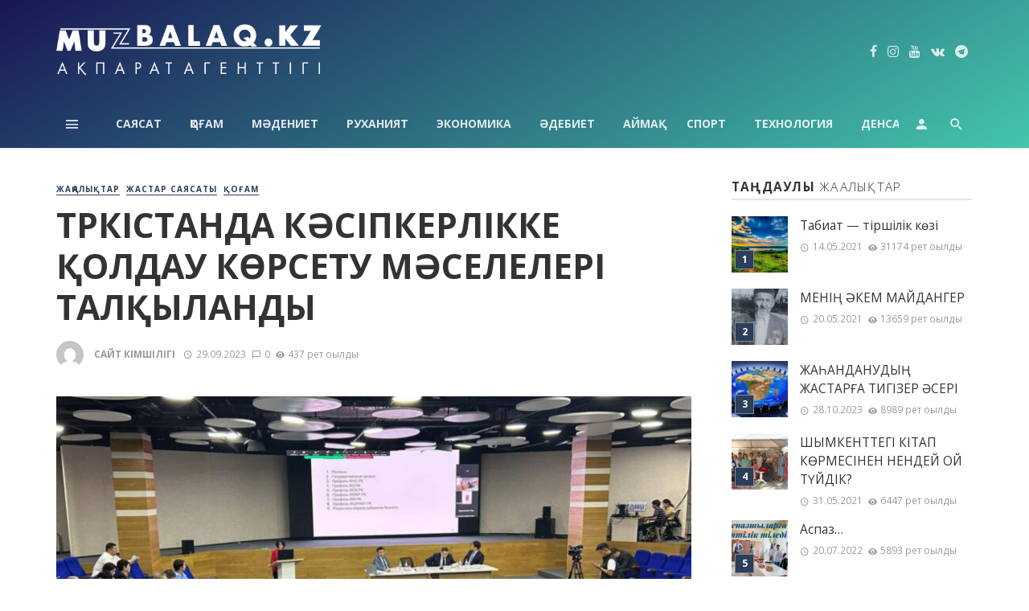

--- FILE ---
content_type: text/html; charset=UTF-8
request_url: https://muzbalaq.kz/94712/
body_size: 18083
content:
<!DOCTYPE html>
<html lang="ru-RU">
<head>
<meta property="og:title" content="your_link_title"> 

	<meta charset="UTF-8" />
    <meta http-equiv="Content-Type" content="text/html; charset=UTF-8" />
    <meta name="viewport" content="width=device-width, initial-scale=1"/>
    
    <link rel="profile" href="http://gmpg.org/xfn/11" />
	
	<link rel="pingback" href="https://muzbalaq.kz/xmlrpc.php">
    
    <!-- Schema meta -->
        <script type="application/ld+json">
{
          "@context": "http://schema.org",
          "@type": "NewsArticle",
          "mainEntityOfPage": {
            "@type": "WebPage",
            "@id": "https://muzbalaq.kz/94712/"
          },
          "headline": "ТҮРКІСТАНДА КӘСІПКЕРЛІККЕ ҚОЛДАУ КӨРСЕТУ МӘСЕЛЕЛЕРІ ТАЛҚЫЛАНДЫ",
          "image": [
            "https://muzbalaq.kz/wp-content/uploads/2023/09/IMG-20230929-WA0026.jpg"
           ],
          "datePublished": "2023-09-29T17:10:47+00:00",
          "dateModified": "2023-09-29T17:50:59+06:00",
          "author": {
            "@type": "Person",
            "name": "Сайт әкімшілігі"
          },
           "publisher": {
            "@type": "Organization",
            "name": "Muzbalaq.kz",
            "logo": {
              "@type": "ImageObject",
              "url": "https://muzbalaq.kz/wp-content/uploads/2021/04/Logo-3-white.png"
            }
          },
          "description": ""
        }
        </script>
            <script type="application/javascript">var ajaxurl = "https://muzbalaq.kz/wp-admin/admin-ajax.php"</script><meta name='robots' content='index, follow, max-image-preview:large, max-snippet:-1, max-video-preview:-1' />

	<!-- This site is optimized with the Yoast SEO plugin v16.1.1 - https://yoast.com/wordpress/plugins/seo/ -->
	<title>ТҮРКІСТАНДА КӘСІПКЕРЛІККЕ ҚОЛДАУ КӨРСЕТУ МӘСЕЛЕЛЕРІ ТАЛҚЫЛАНДЫ - Muzbalaq.kz</title>
	<link rel="canonical" href="https://muzbalaq.kz/94712/" />
	<meta property="og:locale" content="ru_RU" />
	<meta property="og:type" content="article" />
	<meta property="og:title" content="ТҮРКІСТАНДА КӘСІПКЕРЛІККЕ ҚОЛДАУ КӨРСЕТУ МӘСЕЛЕЛЕРІ ТАЛҚЫЛАНДЫ - Muzbalaq.kz" />
	<meta property="og:description" content="Түркістанда бақылау-қадағалау органдарының бизнес-қауымдастық алдындағы «Бірыңғай есеп беру күні» іс-шарасы өтті. Жиынға Түркістан облысы әкімдігі, облыстық прокуратура, мемлекеттік бақылау және қадағалауды жүзеге асыратын мемлекеттік органдар мен ұйымдардың территориялық департаменттері, Кәсіпкерлер палатасының өкілдері және онлайн режимде аудан, қалалардың бизнес өкілдері қатысты. Маңызды жиынды Түркістан облысының кәсіпкерлік және өнеркәсіп басқармасы басшысының орынбасары Самат Көшкінбай жүргізіп отырды. Іс-шараның мақсаты – бақылау-қадағалау органдары мен кәсіпкерлерді кездестіру, мемлекеттік бақылау және қадағалауды жүзеге асыру нәтижелерін кәсіпкерлік субъектілерімен талқылау және бизнес-қауымдастықпен кері байланысты қалыптастыру. Кездесуде бақылау және қадағалау органдары тарапынан атқарылған жұмыстар, салаға қатысты заңнамадағы жаңалықтар мен өзгерістер туралы сөз қозғалды. Түркістан облысы Кәсіпкерлер палатасы директорының орынбасары [&hellip;]" />
	<meta property="og:url" content="https://muzbalaq.kz/94712/" />
	<meta property="og:site_name" content="Muzbalaq.kz" />
	<meta property="article:published_time" content="2023-09-29T11:10:47+00:00" />
	<meta property="article:modified_time" content="2023-09-29T11:50:59+00:00" />
	<meta property="og:image" content="https://muzbalaq.kz/wp-content/uploads/2023/09/IMG-20230929-WA0026.jpg" />
	<meta property="og:image:width" content="1600" />
	<meta property="og:image:height" content="900" />
	<meta name="twitter:card" content="summary_large_image" />
	<script type="application/ld+json" class="yoast-schema-graph">{"@context":"https://schema.org","@graph":[{"@type":"WebSite","@id":"https://muzbalaq.kz/#website","url":"https://muzbalaq.kz/","name":"Muzbalaq.kz","description":"\u0430\u049b\u043f\u0430\u0440\u0430\u0442\u0442\u044b\u049b \u0430\u0433\u0435\u043d\u0442\u0442\u0456\u0433\u0456","potentialAction":[{"@type":"SearchAction","target":"https://muzbalaq.kz/?s={search_term_string}","query-input":"required name=search_term_string"}],"inLanguage":"ru-RU"},{"@type":"ImageObject","@id":"https://muzbalaq.kz/94712/#primaryimage","inLanguage":"ru-RU","url":"https://muzbalaq.kz/wp-content/uploads/2023/09/IMG-20230929-WA0026.jpg","contentUrl":"https://muzbalaq.kz/wp-content/uploads/2023/09/IMG-20230929-WA0026.jpg","width":1600,"height":900},{"@type":"WebPage","@id":"https://muzbalaq.kz/94712/#webpage","url":"https://muzbalaq.kz/94712/","name":"\u0422\u04ae\u0420\u041a\u0406\u0421\u0422\u0410\u041d\u0414\u0410 \u041a\u04d8\u0421\u0406\u041f\u041a\u0415\u0420\u041b\u0406\u041a\u041a\u0415 \u049a\u041e\u041b\u0414\u0410\u0423 \u041a\u04e8\u0420\u0421\u0415\u0422\u0423 \u041c\u04d8\u0421\u0415\u041b\u0415\u041b\u0415\u0420\u0406 \u0422\u0410\u041b\u049a\u042b\u041b\u0410\u041d\u0414\u042b - Muzbalaq.kz","isPartOf":{"@id":"https://muzbalaq.kz/#website"},"primaryImageOfPage":{"@id":"https://muzbalaq.kz/94712/#primaryimage"},"datePublished":"2023-09-29T11:10:47+00:00","dateModified":"2023-09-29T11:50:59+00:00","author":{"@id":"https://muzbalaq.kz/#/schema/person/62891da7a601be2b0b647ce0e2cc8503"},"breadcrumb":{"@id":"https://muzbalaq.kz/94712/#breadcrumb"},"inLanguage":"ru-RU","potentialAction":[{"@type":"ReadAction","target":["https://muzbalaq.kz/94712/"]}]},{"@type":"BreadcrumbList","@id":"https://muzbalaq.kz/94712/#breadcrumb","itemListElement":[{"@type":"ListItem","position":1,"item":{"@type":"WebPage","@id":"https://muzbalaq.kz/","url":"https://muzbalaq.kz/","name":"\u0413\u043b\u0430\u0432\u043d\u0430\u044f \u0441\u0442\u0440\u0430\u043d\u0438\u0446\u0430"}},{"@type":"ListItem","position":2,"item":{"@type":"WebPage","@id":"https://muzbalaq.kz/94712/","url":"https://muzbalaq.kz/94712/","name":"\u0422\u04ae\u0420\u041a\u0406\u0421\u0422\u0410\u041d\u0414\u0410 \u041a\u04d8\u0421\u0406\u041f\u041a\u0415\u0420\u041b\u0406\u041a\u041a\u0415 \u049a\u041e\u041b\u0414\u0410\u0423 \u041a\u04e8\u0420\u0421\u0415\u0422\u0423 \u041c\u04d8\u0421\u0415\u041b\u0415\u041b\u0415\u0420\u0406 \u0422\u0410\u041b\u049a\u042b\u041b\u0410\u041d\u0414\u042b"}}]},{"@type":"Person","@id":"https://muzbalaq.kz/#/schema/person/62891da7a601be2b0b647ce0e2cc8503","name":"\u0421\u0430\u0439\u0442 \u04d9\u043a\u0456\u043c\u0448\u0456\u043b\u0456\u0433\u0456","image":{"@type":"ImageObject","@id":"https://muzbalaq.kz/#personlogo","inLanguage":"ru-RU","url":"https://secure.gravatar.com/avatar/011ea2a5b629fac56fec579a90d51cb0?s=96&d=mm&r=g","contentUrl":"https://secure.gravatar.com/avatar/011ea2a5b629fac56fec579a90d51cb0?s=96&d=mm&r=g","caption":"\u0421\u0430\u0439\u0442 \u04d9\u043a\u0456\u043c\u0448\u0456\u043b\u0456\u0433\u0456"},"sameAs":["https://muzbalaq.kz"]}]}</script>
	<!-- / Yoast SEO plugin. -->


<link rel='dns-prefetch' href='//fonts.googleapis.com' />
<link rel='dns-prefetch' href='//s.w.org' />
<link rel="alternate" type="application/rss+xml" title="Muzbalaq.kz &raquo; Лента" href="https://muzbalaq.kz/feed/" />
<link rel="alternate" type="application/rss+xml" title="Muzbalaq.kz &raquo; Лента комментариев" href="https://muzbalaq.kz/comments/feed/" />
<link rel="alternate" type="application/rss+xml" title="Muzbalaq.kz &raquo; Лента комментариев к &laquo;ТҮРКІСТАНДА КӘСІПКЕРЛІККЕ ҚОЛДАУ КӨРСЕТУ МӘСЕЛЕЛЕРІ ТАЛҚЫЛАНДЫ&raquo;" href="https://muzbalaq.kz/94712/feed/" />
		<script type="text/javascript">
			window._wpemojiSettings = {"baseUrl":"https:\/\/s.w.org\/images\/core\/emoji\/13.1.0\/72x72\/","ext":".png","svgUrl":"https:\/\/s.w.org\/images\/core\/emoji\/13.1.0\/svg\/","svgExt":".svg","source":{"concatemoji":"https:\/\/muzbalaq.kz\/wp-includes\/js\/wp-emoji-release.min.js?ver=5.8.12"}};
			!function(e,a,t){var n,r,o,i=a.createElement("canvas"),p=i.getContext&&i.getContext("2d");function s(e,t){var a=String.fromCharCode;p.clearRect(0,0,i.width,i.height),p.fillText(a.apply(this,e),0,0);e=i.toDataURL();return p.clearRect(0,0,i.width,i.height),p.fillText(a.apply(this,t),0,0),e===i.toDataURL()}function c(e){var t=a.createElement("script");t.src=e,t.defer=t.type="text/javascript",a.getElementsByTagName("head")[0].appendChild(t)}for(o=Array("flag","emoji"),t.supports={everything:!0,everythingExceptFlag:!0},r=0;r<o.length;r++)t.supports[o[r]]=function(e){if(!p||!p.fillText)return!1;switch(p.textBaseline="top",p.font="600 32px Arial",e){case"flag":return s([127987,65039,8205,9895,65039],[127987,65039,8203,9895,65039])?!1:!s([55356,56826,55356,56819],[55356,56826,8203,55356,56819])&&!s([55356,57332,56128,56423,56128,56418,56128,56421,56128,56430,56128,56423,56128,56447],[55356,57332,8203,56128,56423,8203,56128,56418,8203,56128,56421,8203,56128,56430,8203,56128,56423,8203,56128,56447]);case"emoji":return!s([10084,65039,8205,55357,56613],[10084,65039,8203,55357,56613])}return!1}(o[r]),t.supports.everything=t.supports.everything&&t.supports[o[r]],"flag"!==o[r]&&(t.supports.everythingExceptFlag=t.supports.everythingExceptFlag&&t.supports[o[r]]);t.supports.everythingExceptFlag=t.supports.everythingExceptFlag&&!t.supports.flag,t.DOMReady=!1,t.readyCallback=function(){t.DOMReady=!0},t.supports.everything||(n=function(){t.readyCallback()},a.addEventListener?(a.addEventListener("DOMContentLoaded",n,!1),e.addEventListener("load",n,!1)):(e.attachEvent("onload",n),a.attachEvent("onreadystatechange",function(){"complete"===a.readyState&&t.readyCallback()})),(n=t.source||{}).concatemoji?c(n.concatemoji):n.wpemoji&&n.twemoji&&(c(n.twemoji),c(n.wpemoji)))}(window,document,window._wpemojiSettings);
		</script>
		<style type="text/css">
img.wp-smiley,
img.emoji {
	display: inline !important;
	border: none !important;
	box-shadow: none !important;
	height: 1em !important;
	width: 1em !important;
	margin: 0 .07em !important;
	vertical-align: -0.1em !important;
	background: none !important;
	padding: 0 !important;
}
</style>
	<link rel='stylesheet' id='login-with-ajax-css'  href='https://muzbalaq.kz/wp-content/themes/muzbalaq_kzzz/plugins/login-with-ajax/widget.css?ver=3.1.11' type='text/css' media='all' />
<link rel='stylesheet' id='wp-block-library-css'  href='https://muzbalaq.kz/wp-includes/css/dist/block-library/style.min.css?ver=5.8.12' type='text/css' media='all' />
<link rel='stylesheet' id='fontawesome-latest-css-css'  href='https://muzbalaq.kz/wp-content/plugins/accesspress-social-login-lite/css/font-awesome/fontawesome.css?ver=3.4.7' type='text/css' media='all' />
<link rel='stylesheet' id='apsl-frontend-css-css'  href='https://muzbalaq.kz/wp-content/plugins/accesspress-social-login-lite/css/frontend.css?ver=3.4.7' type='text/css' media='all' />
<link rel='stylesheet' id='contact-form-7-css'  href='https://muzbalaq.kz/wp-content/plugins/contact-form-7/includes/css/styles.css?ver=5.4' type='text/css' media='all' />
<link rel='stylesheet' id='bkswcss-css'  href='https://muzbalaq.kz/wp-content/plugins/tnm-shortcode/css/shortcode.css?ver=5.8.12' type='text/css' media='all' />
<link rel='stylesheet' id='thenextmag_vendors-css'  href='https://muzbalaq.kz/wp-content/themes/muzbalaq_kzzz/css/vendors.css?ver=5.8.12' type='text/css' media='all' />
<link rel='stylesheet' id='thenextmag-style-css'  href='https://muzbalaq.kz/wp-content/themes/muzbalaq_kzzz/css/style.css?ver=5.8.12' type='text/css' media='all' />
<style id='thenextmag-style-inline-css' type='text/css'>
.header-1 .header-main, 
                                        .header-2 .header-main, 
                                        .header-3 .site-header,
                                        .header-4 .navigation-bar,
                                        .header-5 .navigation-bar,
                                        .header-6 .navigation-bar,
                                        .header-7 .header-main,
                                        .header-8 .header-main,
                                        .header-9 .site-header
                                        {background: #43c6ac;
                                        background: -webkit-linear-gradient(-30deg, #43c6ac 0, #191654 100%);
                                        background: linear-gradient(-30deg, #43c6ac 0, #191654 100%);}.sticky-header.is-fixed > .navigation-bar
                                        {background: #43c6ac;
                                        background: -webkit-linear-gradient(-30deg, #43c6ac 0, #191654 100%);
                                        background: linear-gradient(-30deg, #43c6ac 0, #191654 100%);}#mnmd-mobile-header
                                        {background: #43c6ac;
                                        background: -webkit-linear-gradient(-30deg, #43c6ac 0, #191654 100%);
                                        background: linear-gradient(-30deg, #43c6ac 0, #191654 100%);}.site-footer, .footer-3.site-footer, .footer-5.site-footer
                                        {background: #43c6ac;
                                        background: -webkit-linear-gradient(-30deg, #43c6ac 0, #191654 100%);
                                        background: linear-gradient(-30deg, #43c6ac 0, #191654 100%);}::selection {color: #FFF; background: #2c3e58;}::-webkit-selection {color: #FFF; background: #2c3e58;}
                            .post--vertical-thumb-background-point-circle .post__thumb:before {--background-shadow: #2c3e58;} .pattern-circle-background-stripe:before {
                            background: repeating-linear-gradient(45deg, transparent, transparent 6px, #2c3e58 6px, #2c3e58 12px);}.navigation--main .sub-menu li:hover>a, a, a:hover, a:focus, a:active, .color-primary, .site-title, .mnmd-widget-indexed-posts-b .posts-list > li .post__title:after,
            .author-box .author-name a, 
            .woocommerce div.product p.price, .woocommerce div.product span.price,
            .woocommerce-message::before, .woocommerce-info::before, .woocommerce-error::before, .woocommerce-downloads .woocommerce-info:before,
            .woocommerce table.shop_table a.remove:hover, .woocommerce.widget .woocommerce-mini-cart  a.remove_from_cart_button:hover,
            .woocommerce-MyAccount-navigation .woocommerce-MyAccount-navigation-link.is-active a,
            .woocommerce-MyAccount-navigation .woocommerce-MyAccount-navigation-link a:hover,
            .woocommerce.widget_product_tag_cloud .tagcloud a:hover,
            .wc-block-grid__product-rating .star-rating span:before, .wc-block-grid__product-rating .wc-block-grid__product-rating__stars span:before,
            .woocommerce .star-rating span::before
            {color: #2c3e58;}.mnmd-featured-block-m.background-primary .post--horizontal-reverse-fullwidth .post__text:before, .mnmd-featured-block-l.background-primary .section-main .post-sub, .mnmd-featured-block-r.mnmd-featured-block-r-has-background-theme:after, .mnmd-widget-indexed-posts-a .posts-list>li .post__thumb:after, .btn-rectangle-large, .post-no-thumb-space-large, .post--horizontal-read-more-rotate .post__text-column.post__text-button:before, .mnmd-posts-block-q .section-sub .post-sub .post-sub-wrap:before, .background-hover-fixed:before, .post--overlay-text-style-card .post__readmore:hover a, .post--overlay-background-theme .background-img:after, .category-tile__name, .cat-0.cat-theme-bg.cat-theme-bg, .primary-bg-color, .navigation--main > li > a:before, .mnmd-pagination__item-current, .mnmd-pagination__item-current:hover, 
            .mnmd-pagination__item-current:focus, .mnmd-pagination__item-current:active, .mnmd-pagination--next-n-prev .mnmd-pagination__links a:last-child .mnmd-pagination__item,
            .subscribe-form__fields input[type='submit'], .has-overlap-bg:before, .post__cat--bg, a.post__cat--bg, .entry-cat--bg, a.entry-cat--bg, 
            .comments-count-box, .mnmd-widget--box .widget__title,  .posts-list > li .post__thumb:after, 
            .widget_calendar td a:before, .widget_calendar #today, .widget_calendar #today a, .entry-action-btn, .posts-navigation__label:before, 
            .comment-form .form-submit input[type='submit'], .mnmd-carousel-dots-b .swiper-pagination-bullet-active,
             .site-header--side-logo .header-logo:not(.header-logo--mobile), .list-square-bullet > li > *:before, .list-square-bullet-exclude-first > li:not(:first-child) > *:before,
             .btn-primary, .btn-primary:active, .btn-primary:focus, .btn-primary:hover, 
             .btn-primary.active.focus, .btn-primary.active:focus, .btn-primary.active:hover, .btn-primary:active.focus, .btn-primary:active:focus, .btn-primary:active:hover,
             .woocommerce .wp-block-button:not(.wc-block-grid__product-add-to-cart) .wp-block-button__link,
             .woocommerce .wp-block-button:not(.wc-block-grid__product-add-to-cart) .wp-block-button__link,
            .woocommerce .wc-block-grid__product .wp-block-button__link:hover,
            .woocommerce #respond input#submit:hover, .woocommerce a.button:hover, .woocommerce button.button:hover, .woocommerce input.button:hover,
            .editor-styles-wrapper .wc-block-grid__products .wc-block-grid__product .wc-block-grid__product-onsale, .wc-block-grid__product-onsale,
            .woocommerce ul.products li.product .onsale,
            .woocommerce nav.woocommerce-pagination ul li a:focus, .woocommerce nav.woocommerce-pagination ul li a:hover, .woocommerce nav.woocommerce-pagination ul li span.current,
            .woocommerce span.onsale, .woocommerce div.product .woocommerce-tabs ul.tabs li.active, 
            .woocommerce-Tabs-panel .comment-reply-title:before,.woocommerce a.button.alt, .woocommerce a.button.alt:hover,
            .woocommerce button.button.alt, .woocommerce button.button.alt:hover, .woocommerce-account .addresses .title a.edit,
            .woocommerce-message a.button, .woocommerce-downloads .woocommerce-Message a.button,
            .woocommerce button.button,
            .woocommerce a.button.wc-backward,
            .woocommerce .widget_shopping_cart .buttons a, .woocommerce.widget_shopping_cart .buttons a,
            .woocommerce.widget_product_search .woocommerce-product-search button,
            .atbs-style-page-content-store .wp-block-cover .wp-block-button__link,
            .woocommerce ul.products li.product .onsale,
            .woocommerce .wc-block-grid__product .wp-block-button__link:hover,
            .woocommerce button.button, .woocommerce a.button.wc-backward,
            .atbs-style-page-content-store .wp-block-button__link:hover,
            .woocommerce div.product form.cart .button:hover,
            div.wpforms-container-full .wpforms-form button[type=submit], div.wpforms-container-full .wpforms-form button[type=submit]:hover
            {background-color: #2c3e58;}.site-header--skin-4 .navigation--main > li > a:before
            {background-color: #2c3e58 !important;}.post-score-hexagon .hexagon-svg g path
            {fill: #2c3e58;}.mnmd-featured-block-r.mnmd-featured-block-r-has-background-theme .section-sub, .has-overlap-frame:before, .mnmd-gallery-slider .fotorama__thumb-border, .bypostauthor > .comment-body .comment-author > img
            {border-color: #2c3e58;}.mnmd-pagination--next-n-prev .mnmd-pagination__links a:last-child .mnmd-pagination__item:after
            {border-left-color: #2c3e58;}.bk-preload-wrapper:after, .comments-count-box:before, .woocommerce-error, .woocommerce-message, .woocommerce-info
            {border-top-color: #2c3e58;}.bk-preload-wrapper:after
            {border-bottom-color: #2c3e58;}.navigation--offcanvas li > a:after
            {border-right-color: #2c3e58;}.post--single-cover-gradient .single-header
            {
                background-image: -webkit-linear-gradient( bottom , #2c3e58 0%, rgba(252, 60, 45, 0.7) 50%, rgba(252, 60, 45, 0) 100%);
                background-image: linear-gradient(to top, #2c3e58 0%, rgba(252, 60, 45, 0.7) 50%, rgba(252, 60, 45, 0) 100%);
            }.subscribe-form__fields input[type='submit']:hover,
            .comment-form .form-submit input[type='submit']:active, .comment-form .form-submit input[type='submit']:focus, .comment-form .form-submit input[type='submit']:hover
            {background-color: #f26b39;}mnmd-video-box__playlist .is-playing .post__thumb:after { content: 'Now playing'; }
</style>
<link rel='stylesheet' id='redux-google-fonts-tnm_option-css'  href='https://fonts.googleapis.com/css?family=Open+Sans%3A300%2C400%2C500%2C600%2C700%2C800%2C300italic%2C400italic%2C500italic%2C600italic%2C700italic%2C800italic&#038;subset=latin&#038;ver=1758550418' type='text/css' media='all' />
<script type='text/javascript' src='https://muzbalaq.kz/wp-includes/js/jquery/jquery.min.js?ver=3.6.0' id='jquery-core-js'></script>
<script type='text/javascript' src='https://muzbalaq.kz/wp-includes/js/jquery/jquery-migrate.min.js?ver=3.3.2' id='jquery-migrate-js'></script>
<script type='text/javascript' id='login-with-ajax-js-extra'>
/* <![CDATA[ */
var LWA = {"ajaxurl":"https:\/\/muzbalaq.kz\/wp-admin\/admin-ajax.php"};
/* ]]> */
</script>
<script type='text/javascript' src='https://muzbalaq.kz/wp-content/plugins/login-with-ajax/widget/login-with-ajax.js?ver=3.1.11' id='login-with-ajax-js'></script>
<script type='text/javascript' src='https://muzbalaq.kz/wp-content/plugins/accesspress-social-login-lite/js/frontend.js?ver=3.4.7' id='apsl-frontend-js-js'></script>
<script type='text/javascript' src='https://muzbalaq.kz/wp-content/plugins/google-analyticator/external-tracking.min.js?ver=6.5.5' id='ga-external-tracking-js'></script>
<link rel="https://api.w.org/" href="https://muzbalaq.kz/wp-json/" /><link rel="alternate" type="application/json" href="https://muzbalaq.kz/wp-json/wp/v2/posts/94712" /><link rel="EditURI" type="application/rsd+xml" title="RSD" href="https://muzbalaq.kz/xmlrpc.php?rsd" />
<link rel="wlwmanifest" type="application/wlwmanifest+xml" href="https://muzbalaq.kz/wp-includes/wlwmanifest.xml" /> 
<meta name="generator" content="WordPress 5.8.12" />
<link rel='shortlink' href='https://muzbalaq.kz/?p=94712' />
<link rel="alternate" type="application/json+oembed" href="https://muzbalaq.kz/wp-json/oembed/1.0/embed?url=https%3A%2F%2Fmuzbalaq.kz%2F94712%2F" />
<link rel="alternate" type="text/xml+oembed" href="https://muzbalaq.kz/wp-json/oembed/1.0/embed?url=https%3A%2F%2Fmuzbalaq.kz%2F94712%2F&#038;format=xml" />
<link rel="icon" href="https://muzbalaq.kz/wp-content/uploads/2021/04/cropped-muzbalaq_favicon-32x32.jpg" sizes="32x32" />
<link rel="icon" href="https://muzbalaq.kz/wp-content/uploads/2021/04/cropped-muzbalaq_favicon-192x192.jpg" sizes="192x192" />
<link rel="apple-touch-icon" href="https://muzbalaq.kz/wp-content/uploads/2021/04/cropped-muzbalaq_favicon-180x180.jpg" />
<meta name="msapplication-TileImage" content="https://muzbalaq.kz/wp-content/uploads/2021/04/cropped-muzbalaq_favicon-270x270.jpg" />
<!-- Google Analytics Tracking by Google Analyticator 6.5.5 -->
<script type="text/javascript">
    var analyticsFileTypes = [''];
    var analyticsSnippet = 'disabled';
    var analyticsEventTracking = 'enabled';
</script>
<script type="text/javascript">
	(function(i,s,o,g,r,a,m){i['GoogleAnalyticsObject']=r;i[r]=i[r]||function(){
	(i[r].q=i[r].q||[]).push(arguments)},i[r].l=1*new Date();a=s.createElement(o),
	m=s.getElementsByTagName(o)[0];a.async=1;a.src=g;m.parentNode.insertBefore(a,m)
	})(window,document,'script','//www.google-analytics.com/analytics.js','ga');
	ga('create', 'G-RP7Z8MCHQF', 'auto');
 
	ga('send', 'pageview');
</script>
<style type="text/css" title="dynamic-css" class="options-output">body{font-family:"Open Sans",Arial, Helvetica, sans-serif;}.navigation, .woocommerce-MyAccount-navigation .woocommerce-MyAccount-navigation-link a{font-family:"Open Sans",Arial, Helvetica, sans-serif;}.page-heading__title, .post__title, .entry-title, h1, h2, h3, h4, h5, h6, .h1, .h2, .h3, .h4, .h5, .h6, .text-font-primary, .social-tile__title, .widget_recent_comments .recentcomments > a, .widget_recent_entries li > a, .modal-title.modal-title, .author-box .author-name a, .comment-author, .widget_calendar caption, .widget_categories li>a, .widget_meta ul, .widget_recent_comments .recentcomments>a, .widget_recent_entries li>a, .widget_pages li>a,
            .atbs-style-page-content-store .wc-block-grid__product .wc-block-grid__product-title, .woocommerce div.product .product_title, .woocommerce div.product p.price, .woocommerce div.product span.price, .woocommerce-Tabs-panel h2, .product.type-product .products h2,
            .woocommerce div.product .woocommerce-tabs ul.tabs li a, .woocommerce table.shop_table thead th, .woocommerce table.shop_table .woocommerce-cart-form__cart-item td,
            .woocommerce .cart-collaterals table.shop_table th, .woocommerce-page .cart-collaterals table.shop_table th, .woocommerce .cart-collaterals table.shop_table td, .woocommerce-page .cart-collaterals table.shop_table td,
            .woocommerce.widget ul.cart_list li a, .woocommerce.widget ul.product_list_widget li a, .woocommerce.widget .woocommerce-Price-amount.amount, .woocommerce.widget ul.products li.product .price .amount,
            .widget.widget_product_categories ul li a, .woocommerce table.shop_table.woocommerce-checkout-review-order-table td, .woocommerce table.shop_table.woocommerce-checkout-review-order-table th,
            .woocommerce ul#shipping_method .amount, .woocommerce ul#shipping_method li label, .atbs-style-page-content-store .wp-block-cover p.has-large-font-size, .woocommerce-edit-account .woocommerce-EditAccountForm legend{font-family:"Open Sans",Arial, Helvetica, sans-serif;}.text-font-secondary, .block-heading__subtitle, .widget_nav_menu ul, .navigation .sub-menu, .typography-copy blockquote, .comment-content blockquote{font-family:"Open Sans",Arial, Helvetica, sans-serif;}.mobile-header-btn, .navigation-bar-btn, .menu, .mnmd-mega-menu__inner > .sub-menu > li > a, .meta-text, a.meta-text, .meta-font, a.meta-font, .text-font-tertiary, .block-heading, .block-heading__title, .block-heading-tabs, .block-heading-tabs > li > a, input[type="button"]:not(.btn), input[type="reset"]:not(.btn), input[type="submit"]:not(.btn), .btn, label, .category-tile__name, .page-nav, .post-score, .post-score-hexagon .post-score-value, .post__cat, a.post__cat, .entry-cat, a.entry-cat, .read-more-link, .post__meta, .entry-meta, .entry-author__name, a.entry-author__name, .comments-count-box, .widget__title-text, .mnmd-widget-indexed-posts-a .posts-list > li .post__thumb:after, .mnmd-widget-indexed-posts-b .posts-list > li .post__title:after, .mnmd-widget-indexed-posts-c .list-index, .social-tile__count, .widget_recent_comments .comment-author-link, .mnmd-video-box__playlist .is-playing .post__thumb:after, .mnmd-posts-listing-a .cat-title, .mnmd-news-ticker__heading, .post-sharing__title, .post-sharing--simple .sharing-btn, .entry-action-btn, .entry-tags-title, .post-categories__title, .posts-navigation__label, .comments-title, .comments-title__text, .comments-title .add-comment, .comment-metadata, .comment-metadata a, .comment-reply-link, .comment-reply-title, .countdown__digit, .modal-title, .comment-reply-title, .comment-meta, .comment .reply, .wp-caption, .gallery-caption, .widget-title, .btn, .logged-in-as, .countdown__digit, .mnmd-widget-indexed-posts-a .posts-list>li .post__thumb:after, .mnmd-widget-indexed-posts-b .posts-list>li .post__title:after, .mnmd-widget-indexed-posts-c .list-index, .mnmd-horizontal-list .index, .mnmd-pagination, .mnmd-pagination--next-n-prev .mnmd-pagination__label,
            .woocommerce ul.products li.product .onsale, .atbs-style-page-content-store .wp-block-button, .woocommerce ul.products li.product .button, .woocommerce div.product form.cart .button, .woocommerce a.button,
            .woocommerce div.product .product_meta > span, .woocommerce-page table.cart td.actions .coupon button.button, .checkout_coupon.woocommerce-form-coupon button, .woocommerce-cart .woocommerce-cart-form button.button,
            .woocommerce #payment #place_order.button, .woocommerce-page #payment #place_order.button, .woocommerce .woocommerce-ordering select, .woocommerce .woocommerce-result-count,
            .woocommerce nav.woocommerce-pagination ul li a, .woocommerce nav.woocommerce-pagination ul li span, .woocommerce a.added_to_cart, .woocommerce-account .addresses .title a.edit{font-family:"Open Sans",Arial, Helvetica, sans-serif;}.header-main{padding-top:10px;padding-bottom:10px;}</style>	<!-- Global site tag (gtag.js) - Google Analytics -->
<script async src="https://www.googletagmanager.com/gtag/js?id=G-6J3HRCWSTH"></script>
<script>
  window.dataLayer = window.dataLayer || [];
  function gtag(){dataLayer.push(arguments);}
  gtag('js', new Date());

  gtag('config', 'G-6J3HRCWSTH');
</script>
	
	<!-- Yandex.Metrika counter -->
<script type="text/javascript" >
   (function(m,e,t,r,i,k,a){m[i]=m[i]||function(){(m[i].a=m[i].a||[]).push(arguments)};
   m[i].l=1*new Date();k=e.createElement(t),a=e.getElementsByTagName(t)[0],k.async=1,k.src=r,a.parentNode.insertBefore(k,a)})
   (window, document, "script", "https://mc.yandex.ru/metrika/tag.js", "ym");

   ym(88059538, "init", {
        clickmap:true,
        trackLinks:true,
        accurateTrackBounce:true,
        webvisor:true
   });
</script>
<noscript><div><img src="https://mc.yandex.ru/watch/88059538" style="position:absolute; left:-9999px;" alt="" /></div></noscript>
<!-- /Yandex.Metrika counter -->
</head>
<body class="post-template-default single single-post postid-94712 single-format-standard">
        <div class="site-wrapper header-3">
        <header class="site-header site-header--skin-1">
    <!-- Header content -->
    <div class="header-main hidden-xs hidden-sm  header-main--inverse">
            	<div class="container">
    		<div class="row row--flex row--vertical-center">
                <div class="col-xs-4">
					<div class="header-logo text-left">
						<a href="https://muzbalaq.kz">
    						<!-- logo open -->
                                                            <img src="https://muzbalaq.kz/wp-content/uploads/2021/04/Logo-3-white.png" alt="logo" width="330px"/>
                                                        <!-- logo close -->
    					</a>
					</div>
				</div>
                <div class="col-xs-8">
                        					<div class="site-header__social  inverse-text">
                                        					<ul class="social-list list-horizontal text-right">
            						<li><a href="https://www.facebook.com/people/Muzbalaq-KZ/pfbid031kWYYsUYH6xmfeaRtisBLvDxfhzXAWGiBQ8Linej3LXq2EhwiHHSSb7TpYwtZgBCl/" target="_blank"><i class="mdicon mdicon-facebook"></i></a></li><li><a href="https://www.instagram.com/muz_balaq.kz/" target="_blank"><i class="mdicon mdicon-instagram"></i></a></li><li><a href="https://www.youtube.com/@muzbalaqkz648" target="_blank"><i class="mdicon mdicon-youtube"></i></a></li><li><a href="https://vk.com/id712039745" target="_blank"><i class="mdicon mdicon-vk"></i></a></li><li><a href="https://t.me/+m809RCwLOhZhYjY6" target="_blank"><i class="mdicon mdicon-telegram"></i></a></li>            						
            					</ul>
                                					</div>
                    				</div>
    		</div>
    	</div>
    </div><!-- Header content -->
    
    <!-- Mobile header -->
    <div id="mnmd-mobile-header" class="mobile-header visible-xs visible-sm  mobile-header--inverse">
    	<div class="mobile-header__inner mobile-header__inner--flex">
            <!-- mobile logo open -->
    		<div class="header-branding header-branding--mobile mobile-header__section text-left">
    			<div class="header-logo header-logo--mobile flexbox__item text-left">
                    <a href="https://muzbalaq.kz">
                                            
                        <img src="https://muzbalaq.kz/wp-content/uploads/2021/04/Logo-3-white.png" alt="logo"/>
                                                
                    </a>               
    			</div>
    		</div>
            <!-- logo close -->
    		<div class="mobile-header__section text-right">
    			<button type="submit" class="mobile-header-btn js-search-dropdown-toggle">
    				<span class="hidden-xs">Search</span><i class="mdicon mdicon-search mdicon--last hidden-xs"></i><i class="mdicon mdicon-search visible-xs-inline-block"></i>
    			</button>
                    			<a href="#mnmd-offcanvas-mobile" class="offcanvas-menu-toggle mobile-header-btn js-mnmd-offcanvas-toggle">
    				<span class="hidden-xs">Menu</span><i class="mdicon mdicon-menu mdicon--last hidden-xs"></i><i class="mdicon mdicon-menu visible-xs-inline-block"></i>
    			</a>
                    		</div>
    	</div>
    </div><!-- Mobile header -->
    
    <!-- Navigation bar -->
    <nav class="navigation-bar navigation-bar--fullwidth hidden-xs hidden-sm js-sticky-header-holder  navigation-bar--inverse">
    	<div class="container">
            <div class="navigation-bar__inner">
                                        				<div class="navigation-bar__section">
    					<a href="#mnmd-offcanvas-primary" class="offcanvas-menu-toggle navigation-bar-btn js-mnmd-offcanvas-toggle">
    						<i class="mdicon mdicon-menu"></i>
    					</a>
    				</div>
                                    				<div class="navigation-wrapper navigation-bar__section js-priority-nav">
					<div id="main-menu" class="menu-%d0%b1%d0%b0%d1%81%d1%82%d1%8b-%d0%bc%d0%b5%d0%bd%d1%8e-container"><ul id="menu-%d0%b1%d0%b0%d1%81%d1%82%d1%8b-%d0%bc%d0%b5%d0%bd%d1%8e" class="navigation navigation--main navigation--inline"><li id="menu-item-75444" class="menu-item menu-item-type-taxonomy menu-item-object-category menu-item-75444 menu-item-cat-6"><a href="https://muzbalaq.kz/bolim/%d1%81%d0%b0%d1%8f%d1%81%d0%b0%d1%82/">Саясат</a></li>
<li id="menu-item-75441" class="menu-item menu-item-type-taxonomy menu-item-object-category current-post-ancestor current-menu-parent current-post-parent menu-item-75441 menu-item-cat-4"><a href="https://muzbalaq.kz/bolim/%d2%9b%d0%be%d2%93%d0%b0%d0%bc/">Қоғам</a></li>
<li id="menu-item-75442" class="menu-item menu-item-type-taxonomy menu-item-object-category menu-item-75442 menu-item-cat-2"><a href="https://muzbalaq.kz/bolim/m-deniet/">Мәдениет</a></li>
<li id="menu-item-75839" class="menu-item menu-item-type-taxonomy menu-item-object-category menu-item-75839 menu-item-cat-177"><a href="https://muzbalaq.kz/bolim/%d1%80%d1%83%d1%85%d0%b0%d0%bd%d0%b8%d1%8f%d1%82/">Руханият</a></li>
<li id="menu-item-75446" class="menu-item menu-item-type-taxonomy menu-item-object-category menu-item-75446 menu-item-cat-3"><a href="https://muzbalaq.kz/bolim/%d1%8d%d0%ba%d0%be%d0%bd%d0%be%d0%bc%d0%b8%d0%ba%d0%b0/">Экономика</a></li>
<li id="menu-item-76108" class="menu-item menu-item-type-taxonomy menu-item-object-category menu-item-76108 menu-item-cat-178"><a href="https://muzbalaq.kz/bolim/%d3%99%d0%b4%d0%b5%d0%b1%d0%b8%d0%b5%d1%82/">Әдебиет</a></li>
<li id="menu-item-75439" class="menu-item menu-item-type-taxonomy menu-item-object-category menu-item-75439 menu-item-cat-14"><a href="https://muzbalaq.kz/bolim/%d0%b0%d0%b9%d0%bc%d0%b0%d2%9b/">Аймақ</a></li>
<li id="menu-item-75445" class="menu-item menu-item-type-taxonomy menu-item-object-category menu-item-75445 menu-item-cat-11"><a href="https://muzbalaq.kz/bolim/%d1%81%d0%bf%d0%be%d1%80%d1%82/">Спорт</a></li>
<li id="menu-item-75443" class="menu-item menu-item-type-taxonomy menu-item-object-category menu-item-75443 menu-item-cat-16"><a href="https://muzbalaq.kz/bolim/%d1%82%d0%b5%d1%85%d0%bd%d0%be%d0%bb%d0%be%d0%b3%d0%b8%d1%8f/">Технология</a></li>
<li id="menu-item-75440" class="menu-item menu-item-type-taxonomy menu-item-object-category menu-item-75440 menu-item-cat-8"><a href="https://muzbalaq.kz/bolim/%d0%b4%d0%b5%d0%bd%d1%81%d0%b0%d1%83%d0%bb%d1%8b%d2%9b/">Денсаулық</a></li>
</ul></div>				</div>

				<div class="navigation-bar__section lwa lwa-template-modal">
                    <a href="#login-modal" class="navigation-bar__login-btn navigation-bar-btn" data-toggle="modal" data-target="#login-modal"><i class="mdicon mdicon-person"></i></a>    				<button type="submit" class="navigation-bar-btn js-search-dropdown-toggle"><i class="mdicon mdicon-search"></i></button>
                </div>
			</div><!-- .navigation-bar__inner -->
    
    		<div id="header-search-dropdown" class="header-search-dropdown ajax-search is-in-navbar js-ajax-search">
	<div class="container container--narrow">
		<form class="search-form search-form--horizontal" method="get" action="https://muzbalaq.kz/">
			<div class="search-form__input-wrap">
				<input type="text" name="s" class="search-form__input" placeholder="Сайттан іздеу..." value=""/>
			</div>
			<div class="search-form__submit-wrap">
				<button type="submit" class="search-form__submit btn btn-primary">Іздеу</button>
			</div>
		</form>
		
		<div class="search-results">
			<div class="typing-loader"></div>
			<div class="search-results__inner"></div>
		</div>
	</div>
</div><!-- .header-search-dropdown -->    	</div><!-- .container -->
    </nav><!-- Navigation-bar -->
</header><!-- Site header --><div class="site-content single-entry atbs-single-layout-1">
    <div class="mnmd-block mnmd-block--fullwidth single-entry-wrap">
        <div class="container">
                        <div class="row">
                            <div class="mnmd-main-col " role="main">
                    <article class="mnmd-block post--single post-94712 post type-post status-publish format-standard has-post-thumbnail hentry category-1 category-637 category-4">
                        <div class="single-content">
                            <header class="single-header">
                                <a class="cat-1 post__cat cat-theme" href="https://muzbalaq.kz/bolim/%d0%b1%d0%b5%d0%b7-%d1%80%d1%83%d0%b1%d1%80%d0%b8%d0%ba%d0%b8/">Жаңалықтар</a><a class="cat-637 post__cat cat-theme" href="https://muzbalaq.kz/bolim/%d0%b6%d0%b0%d1%81%d1%82%d0%b0%d1%80-%d1%81%d0%b0%d1%8f%d1%81%d0%b0%d1%82%d1%8b/">Жастар саясаты</a><a class="cat-4 post__cat cat-theme" href="https://muzbalaq.kz/bolim/%d2%9b%d0%be%d2%93%d0%b0%d0%bc/">Қоғам</a>								<h1 class="entry-title">ТҮРКІСТАНДА КӘСІПКЕРЛІККЕ ҚОЛДАУ КӨРСЕТУ МӘСЕЛЕЛЕРІ ТАЛҚЫЛАНДЫ</h1>
																<!-- Entry meta -->
<div class="entry-meta">
	<span class="entry-author entry-author--with-ava">
        <img alt='Сайт әкімшілігі' src='https://secure.gravatar.com/avatar/011ea2a5b629fac56fec579a90d51cb0?s=34&#038;d=mm&#038;r=g' srcset='https://secure.gravatar.com/avatar/011ea2a5b629fac56fec579a90d51cb0?s=68&#038;d=mm&#038;r=g 2x' class='avatar avatar-34 photo entry-author__avatar' height='34' width='34' loading='lazy'/> <a class="entry-author__name" title="Posts by Сайт әкімшілігі" rel="author" href="https://muzbalaq.kz/author/muz_admin/">Сайт әкімшілігі</a>    </span>
    <time class="time published" datetime="2023-09-29T17:10:47+00:00" title="29 сентября, 2023 at 5:10 пп"><i class="mdicon mdicon-schedule"></i>29.09.2023</time><span><a title="0 Пікір" href="https://muzbalaq.kz/94712/"><i class="mdicon mdicon-chat_bubble_outline"></i>0</a></span><span><i class="mdicon mdicon-visibility"></i>437 рет оқылды</span></div>							</header>
                                    <div class="entry-interaction entry-interaction--horizontal">
        	
        
        </div>
                                
                            <div class="entry-thumb single-entry-thumb"><img width="800" height="400" src="https://muzbalaq.kz/wp-content/uploads/2023/09/IMG-20230929-WA0026-800x400.jpg" class="attachment-tnm-m-2_1 size-tnm-m-2_1 wp-post-image" alt="" loading="lazy" srcset="https://muzbalaq.kz/wp-content/uploads/2023/09/IMG-20230929-WA0026-800x400.jpg 800w, https://muzbalaq.kz/wp-content/uploads/2023/09/IMG-20230929-WA0026-400x200.jpg 400w, https://muzbalaq.kz/wp-content/uploads/2023/09/IMG-20230929-WA0026-600x300.jpg 600w, https://muzbalaq.kz/wp-content/uploads/2023/09/IMG-20230929-WA0026-1200x600.jpg 1200w, https://muzbalaq.kz/wp-content/uploads/2023/09/IMG-20230929-WA0026-1600x800.jpg 1600w" sizes="(max-width: 800px) 100vw, 800px" /></div>                            
                            <div class="single-body entry-content typography-copy">
                                                                <p>Түркістанда бақылау-қадағалау органдарының бизнес-қауымдастық алдындағы «Бірыңғай есеп беру күні» іс-шарасы өтті.<br />
Жиынға Түркістан облысы әкімдігі, облыстық прокуратура, мемлекеттік бақылау және қадағалауды жүзеге асыратын мемлекеттік органдар мен ұйымдардың территориялық департаменттері, Кәсіпкерлер палатасының өкілдері және онлайн режимде аудан, қалалардың бизнес өкілдері қатысты. Маңызды жиынды Түркістан облысының кәсіпкерлік және өнеркәсіп басқармасы басшысының орынбасары Самат Көшкінбай жүргізіп отырды.<br />
Іс-шараның мақсаты – бақылау-қадағалау органдары мен кәсіпкерлерді кездестіру, мемлекеттік бақылау және қадағалауды жүзеге асыру нәтижелерін кәсіпкерлік субъектілерімен талқылау және бизнес-қауымдастықпен кері байланысты қалыптастыру. Кездесуде бақылау және қадағалау органдары тарапынан атқарылған жұмыстар, салаға қатысты заңнамадағы жаңалықтар мен өзгерістер туралы сөз қозғалды.<br />
Түркістан облысы Кәсіпкерлер палатасы директорының орынбасары Зухра Амирова кәсіпкерлердің құқықтарын қорғау бағытындағы жұмыстар туралы баяндады.<br />
Құқықтық статистика және арнайы есепке алу жөніндегі басқарманың мәліметіне сәйкес, осы жылдың 9 айында жеке кәсіпкерлік субъектілеріне қатысты 661 тексеру тағайындау туралы актілері тіркелген. Бұл өткен жылдың сәйкес кезеңімен салыстырғанда 13,6%-ға төмендеген. Яғни, 2023 жылдың 9 айында 661 акт тіркелсе, 2022 жылы 771 тексеру тағайындалған.<br />
Жиын барысында Мемлекеттік кірістер департаменті, Санитарлық-эпидемиологиялық бақылау департаменті, Облыстық бақылау басқармасы және өзге де мекемелердің өкілдері кәсіпкерлікке қолдау көрсету бағытында ой қозғады. Іс-шара соңында кәсіпкерлер құзырлы орган қызметкерлеріне көкейдегі сұрақтарын қойып, ұсыныстарын жеткізді.<br />
<em>Түркістан облысы әкімінің баспасөз қызметі</em></p>
							</div>
                                                                                    
<footer class="single-footer entry-footer">

	<div class="entry-info">
		<div class="row row--space-between grid-gutter-10">
		<div>
<!-- uSocial -->
                        <script async src="https://usocial.pro/usocial/usocial.js?v=6.1.4" data-script="usocial" charset="utf-8"></script>
                        <div class="uSocial-Share" data-pid="69d167446887a282882c8a863ee5f940" data-type="share" data-options="round,style1,default,absolute,horizontal,size32,counter0" data-social="twi,fb,telegram,vk,wa" data-mobile="sms"></div>
                        <!-- /uSocial -->
                        <!--<ul class="article-social">
                            <li><a href="#" class="bg-blue"><img src="/main_vendor/img/icon/tt.svg" alt=""></a></li>
                            <li><a href="#" class="bg-blue-dark"><img src="/main_vendor/img/icon/fb.svg" alt=""></a></li>
                            <li><a href="#" class="bg-blue-gr"><img src="/main_vendor/img/icon/tg.svg" alt=""></a></li>
                            <li><a href="#" class="bg-blue-vk"><img src="/main_vendor/img/icon/vk.svg" alt=""></a></li>
                            <li><a href="#" class="bg-green"><img src="/main_vendor/img/icon/wt.svg" alt=""></a></li>
                        </ul>-->
</div>
			<div class="entry-categories col-sm-6">
				<ul>
					<li class="entry-categories__icon"><i class="mdicon mdicon-folder"></i><span class="sr-only">Posted in</span></li>
                    <li><a class="cat-1 entry-cat cat-theme" href="https://muzbalaq.kz/bolim/%d0%b1%d0%b5%d0%b7-%d1%80%d1%83%d0%b1%d1%80%d0%b8%d0%ba%d0%b8/">Жаңалықтар</a></li><li><a class="cat-637 entry-cat cat-theme" href="https://muzbalaq.kz/bolim/%d0%b6%d0%b0%d1%81%d1%82%d0%b0%d1%80-%d1%81%d0%b0%d1%8f%d1%81%d0%b0%d1%82%d1%8b/">Жастар саясаты</a></li><li><a class="cat-4 entry-cat cat-theme" href="https://muzbalaq.kz/bolim/%d2%9b%d0%be%d2%93%d0%b0%d0%bc/">Қоғам</a></li>				</ul>
			</div>
			<div class="entry-tags col-sm-6">
				<ul>
                    				</ul>
			</div>
		</div>
	</div>

	        <div class="entry-interaction entry-interaction--horizontal">
        	
        
        </div>
    </footer>                        </div><!-- .single-content -->
                    </article><!-- .post-single -->                                                                               
                                        <!-- Posts navigation --><div class="posts-navigation single-entry-section clearfix"><div class="posts-navigation__prev"><article class="post--overlay post--overlay-bottom post--overlay-floorfade"><div class="background-img" style="background-image: url('https://muzbalaq.kz/wp-content/uploads/2023/09/IMG-20230929-WA0025-400x225.jpg');"></div><div class="post__text inverse-text"><div class="post__text-wrap"><div class="post__text-inner"><h3 class="post__title typescale-1">ТҮРКІСТАН ОБЛЫСЫНЫҢ ӘКІМІ МАҚТАШЫЛАРМЕН КЕЗДЕСТІ</h3></div></div></div><a href="https://muzbalaq.kz/94709/" class="link-overlay"></a></article><a class="posts-navigation__label" href="https://muzbalaq.kz/94709/"><span><i class="mdicon mdicon-arrow_back"></i>Алдыңғы</span></a></div><div class="posts-navigation__next"><article class="post--overlay post--overlay-bottom post--overlay-floorfade"><div class="background-img" style="background-image: url('https://muzbalaq.kz/wp-content/uploads/2023/09/IMG-20230929-WA0027-400x225.jpg');"></div><div class="post__text inverse-text"><div class="post__text-wrap"><div class="post__text-inner"><h3 class="post__title typescale-1">ТҮРКІСТАНДА ҚАРТТАР МЕН АРДАГЕРЛЕР АРДАҚТАЛДЫ</h3></div></div></div><a href="https://muzbalaq.kz/94715/" class="link-overlay"></a></article><a class="posts-navigation__label" href="https://muzbalaq.kz/94715/"><span>Келесі<i class="mdicon mdicon-arrow_forward"></i></span></a></div></div><!-- Posts navigation -->                    <div class="related-posts single-entry-section"><div class="block-heading "><h4 class="block-heading__title">Оқи отырыңыз</h4></div><div class="posts-list"><div class="row row--space-between"><div class="col-xs-12 col-sm-6"><ul class="list-space-md list-unstyled list-seperated"><li>            <article class="post post--horizontal post--horizontal-xs">
                 				    <div class="post__thumb ">
                        <a href="https://muzbalaq.kz/114006/"><img width="180" height="180" src="https://muzbalaq.kz/wp-content/uploads/6c605eb1-7c84-4985-8b04-f5bd7708392e-180x180.jpg" class="attachment-tnm-xxs-1_1 size-tnm-xxs-1_1 wp-post-image" alt="" loading="lazy" srcset="https://muzbalaq.kz/wp-content/uploads/6c605eb1-7c84-4985-8b04-f5bd7708392e-180x180.jpg 180w, https://muzbalaq.kz/wp-content/uploads/6c605eb1-7c84-4985-8b04-f5bd7708392e-400x400.jpg 400w, https://muzbalaq.kz/wp-content/uploads/6c605eb1-7c84-4985-8b04-f5bd7708392e-600x600.jpg 600w" sizes="(max-width: 180px) 100vw, 180px" /></a> <!-- close a tag -->                    </div>
                				<div class="post__text ">
                    					<h3 class="post__title typescale-1"><a href="https://muzbalaq.kz/114006/">ҚҰҚЫҚТЫҚ ҚЫЗМЕТТЕР ЖАҢАРУДА: БАҚЫЛАУ, ЖАУАПКЕРШІЛІК, ТЕХНОЛОГИЯ</a></h3>
				                        <div class="post__meta"><time class="time published" datetime="2026-01-19T17:43:24+00:00" title="19 января, 2026 at 5:43 пп"><i class="mdicon mdicon-schedule"></i>2 дня бұрын</time><span><i class="mdicon mdicon-visibility"></i>41 рет оқылды</span></div> 
                                                        </div>
                			</article>
            </li><li>            <article class="post post--horizontal post--horizontal-xs">
                 				    <div class="post__thumb ">
                        <a href="https://muzbalaq.kz/114001/"><img width="180" height="180" src="https://muzbalaq.kz/wp-content/uploads/a0d6a790-4dd7-4e0d-8c77-cae10899da78-180x180.jpg" class="attachment-tnm-xxs-1_1 size-tnm-xxs-1_1 wp-post-image" alt="" loading="lazy" srcset="https://muzbalaq.kz/wp-content/uploads/a0d6a790-4dd7-4e0d-8c77-cae10899da78-180x180.jpg 180w, https://muzbalaq.kz/wp-content/uploads/a0d6a790-4dd7-4e0d-8c77-cae10899da78-400x400.jpg 400w, https://muzbalaq.kz/wp-content/uploads/a0d6a790-4dd7-4e0d-8c77-cae10899da78-600x600.jpg 600w" sizes="(max-width: 180px) 100vw, 180px" /></a> <!-- close a tag -->                    </div>
                				<div class="post__text ">
                    					<h3 class="post__title typescale-1"><a href="https://muzbalaq.kz/114001/">ШОМЫЛУ РӘСІМІ КЕЗІНДЕ ШЫМКЕНТТЕ ҚҰТҚАРУ ҚЫЗМЕТІ КҮШЕЙТІЛГЕН РЕЖИМДЕ ЖҰМЫС ІСТЕЙДІ</a></h3>
				                        <div class="post__meta"><time class="time published" datetime="2026-01-19T17:39:42+00:00" title="19 января, 2026 at 5:39 пп"><i class="mdicon mdicon-schedule"></i>2 дня бұрын</time><span><i class="mdicon mdicon-visibility"></i>45 рет оқылды</span></div> 
                                                        </div>
                			</article>
            </li></ul><!-- End List --></div><!-- Close Column--><div class="col-xs-12 col-sm-6"><ul class="list-space-md list-unstyled list-seperated"><li>            <article class="post post--horizontal post--horizontal-xs">
                 				    <div class="post__thumb ">
                        <a href="https://muzbalaq.kz/113996/"><img width="180" height="180" src="https://muzbalaq.kz/wp-content/uploads/da29c048-feeb-404e-9c58-d41a71bab411-180x180.jpg" class="attachment-tnm-xxs-1_1 size-tnm-xxs-1_1 wp-post-image" alt="" loading="lazy" /></a> <!-- close a tag -->                    </div>
                				<div class="post__text ">
                    					<h3 class="post__title typescale-1"><a href="https://muzbalaq.kz/113996/">ШЫМКЕНТ ҚАЛАСЫНЫҢ ӘКІМДІГІ МЕН ФРАНЦУЗДЫҢ «VEOLIA» КОМПАНИЯСЫ ТКШ САЛАСЫНДА ЫНТЫМАҚТАСТЫҚ КЕЛІСІМІНЕ КЕЛДІ</a></h3>
				                        <div class="post__meta"><time class="time published" datetime="2026-01-19T17:26:50+00:00" title="19 января, 2026 at 5:26 пп"><i class="mdicon mdicon-schedule"></i>2 дня бұрын</time><span><i class="mdicon mdicon-visibility"></i>49 рет оқылды</span></div> 
                                                        </div>
                			</article>
            </li><li>            <article class="post post--horizontal post--horizontal-xs">
                 				    <div class="post__thumb ">
                        <a href="https://muzbalaq.kz/113987/"><img width="180" height="180" src="https://muzbalaq.kz/wp-content/uploads/IMG-20260115-WA0036-180x180.jpg" class="attachment-tnm-xxs-1_1 size-tnm-xxs-1_1 wp-post-image" alt="" loading="lazy" srcset="https://muzbalaq.kz/wp-content/uploads/IMG-20260115-WA0036-180x180.jpg 180w, https://muzbalaq.kz/wp-content/uploads/IMG-20260115-WA0036-400x400.jpg 400w, https://muzbalaq.kz/wp-content/uploads/IMG-20260115-WA0036-600x600.jpg 600w" sizes="(max-width: 180px) 100vw, 180px" /></a> <!-- close a tag -->                    </div>
                				<div class="post__text ">
                    					<h3 class="post__title typescale-1"><a href="https://muzbalaq.kz/113987/">Шымкентте жеңіл өнеркәсіп салалық альянсы құрылды</a></h3>
				                        <div class="post__meta"><time class="time published" datetime="2026-01-15T18:44:42+00:00" title="15 января, 2026 at 6:44 пп"><i class="mdicon mdicon-schedule"></i>6 дней бұрын</time><span><i class="mdicon mdicon-visibility"></i>44 рет оқылды</span></div> 
                                                        </div>
                			</article>
            </li></ul><!-- End List --></div><!-- Close Column--></div></div></div>        <div class="comments-section single-entry-section">
        <div id="comments" class="comments-area">
                    <h2 class="comments-title">
                Comments            </h2><!-- End Comment Area Title -->
                                        	<div id="respond" class="comment-respond">
		<h3 id="reply-title" class="comment-reply-title">Leave a reply <small><a rel="nofollow" id="cancel-comment-reply-link" href="/94712/#respond" style="display:none;">Отменить ответ</a></small></h3><form action="https://muzbalaq.kz/wp-comments-post.php" method="post" id="commentform" class="comment-form">    <div class='apsl-login-networks theme-1 clearfix'>
                    <span class='apsl-login-new-text'>Social connect:</span>
                                <div class='social-networks'>
                    </div>
    </div>
<p class="comment-notes"><span id="email-notes">Ваш адрес email не будет опубликован.</span> Обязательные поля помечены <span class="required">*</span></p><p class="comment-form-comment"><label for="comment">Comment</label><textarea id="comment" name="comment" cols="45" rows="8" aria-required="true"></textarea></p><p class="comment-form-author"><label for="author">Name <span class="required">*</span></label><input id="author" name="author" type="text" size="30" maxlength="245"  aria-required='true' /></p><!--
--><p class="comment-form-email"><label for="email">Email <span class="required">*</span></label><input id="email" name="email" size="30" maxlength="100" type="text"  aria-required='true' /></p><!--
--><p class="comment-form-url"><label for="url">Website</label><input id="url" name="url" size="30" maxlength="200" type="text"></p>
<p class="comment-form-cookies-consent"><input id="wp-comment-cookies-consent" name="wp-comment-cookies-consent" type="checkbox" value="yes" /> <label for="wp-comment-cookies-consent">Сохранить моё имя, email и адрес сайта в этом браузере для последующих моих комментариев.</label></p>
<p class="form-submit"><input name="submit" type="submit" id="comment-submit" class="submit" value="Post Comment" /> <input type='hidden' name='comment_post_ID' value='94712' id='comment_post_ID' />
<input type='hidden' name='comment_parent' id='comment_parent' value='0' />
</p><p style="display: none;"><input type="hidden" id="akismet_comment_nonce" name="akismet_comment_nonce" value="55b482ca6d" /></p><p style="display: none !important;" class="akismet-fields-container" data-prefix="ak_"><label>&#916;<textarea name="ak_hp_textarea" cols="45" rows="8" maxlength="100"></textarea></label><input type="hidden" id="ak_js_1" name="ak_js" value="120"/><script>document.getElementById( "ak_js_1" ).setAttribute( "value", ( new Date() ).getTime() );</script></p></form>	</div><!-- #respond -->
	    </div><!-- #comments .comments-area -->
            </div> <!-- End Comment Box -->
                    </div><!-- .mnmd-main-col -->
                                <div class="mnmd-sub-col sidebar js-sticky-sidebar" role="complementary">
                    <div id="bk_widget_posts_list-4" class="widget mnmd-widget"><div class="mnmd-widget-indexed-posts-a"><div class="widget__title block-heading block-heading--line-under"><h4 class="widget__title-text">ТАҢДАУЛЫ <span>ЖАҢАЛЫҚТАР</span></h4></div><ol class="posts-list list-space-sm list-unstyled"><li>            <article class="post post--horizontal post--horizontal-xxs">
                 				    <div class="post__thumb ">
                        <a href="https://muzbalaq.kz/75961/"><img width="180" height="180" src="https://muzbalaq.kz/wp-content/uploads/2021/05/Scenery_Sky_Lake_443175-180x180.jpg" class="attachment-tnm-xxs-1_1 size-tnm-xxs-1_1 wp-post-image" alt="" loading="lazy" srcset="https://muzbalaq.kz/wp-content/uploads/2021/05/Scenery_Sky_Lake_443175-180x180.jpg 180w, https://muzbalaq.kz/wp-content/uploads/2021/05/Scenery_Sky_Lake_443175-400x400.jpg 400w, https://muzbalaq.kz/wp-content/uploads/2021/05/Scenery_Sky_Lake_443175-600x600.jpg 600w" sizes="(max-width: 180px) 100vw, 180px" /></a> <!-- close a tag -->                    </div>
                				<div class="post__text ">
                    					<h3 class="post__title typescale-0"><a href="https://muzbalaq.kz/75961/">Табиғат — тіршілік көзі</a></h3>
				                        <div class="post__meta"><time class="time published" datetime="2021-05-14T11:00:30+00:00" title="14 мая, 2021 at 11:00 дп"><i class="mdicon mdicon-schedule"></i>14.05.2021</time><span><i class="mdicon mdicon-visibility"></i>31174 рет оқылды</span></div> 
                                                        </div>
                			</article>
            </li><li>            <article class="post post--horizontal post--horizontal-xxs">
                 				    <div class="post__thumb ">
                        <a href="https://muzbalaq.kz/75971/"><img width="180" height="180" src="https://muzbalaq.kz/wp-content/uploads/2021/05/35a483ec-b15d-4982-a84a-d45ba1e6d341-e1621533054175-180x180.jpg" class="attachment-tnm-xxs-1_1 size-tnm-xxs-1_1 wp-post-image" alt="" loading="lazy" srcset="https://muzbalaq.kz/wp-content/uploads/2021/05/35a483ec-b15d-4982-a84a-d45ba1e6d341-e1621533054175-180x180.jpg 180w, https://muzbalaq.kz/wp-content/uploads/2021/05/35a483ec-b15d-4982-a84a-d45ba1e6d341-e1621533054175-400x400.jpg 400w" sizes="(max-width: 180px) 100vw, 180px" /></a> <!-- close a tag -->                    </div>
                				<div class="post__text ">
                    					<h3 class="post__title typescale-0"><a href="https://muzbalaq.kz/75971/">МЕНІҢ ƏКЕМ МАЙДАНГЕР</a></h3>
				                        <div class="post__meta"><time class="time published" datetime="2021-05-20T23:43:17+00:00" title="20 мая, 2021 at 11:43 пп"><i class="mdicon mdicon-schedule"></i>20.05.2021</time><span><i class="mdicon mdicon-visibility"></i>13659 рет оқылды</span></div> 
                                                        </div>
                			</article>
            </li><li>            <article class="post post--horizontal post--horizontal-xxs">
                 				    <div class="post__thumb ">
                        <a href="https://muzbalaq.kz/95215/"><img width="180" height="180" src="https://muzbalaq.kz/wp-content/uploads/2023/10/IMG-20231028-WA0031-180x180.jpg" class="attachment-tnm-xxs-1_1 size-tnm-xxs-1_1 wp-post-image" alt="" loading="lazy" srcset="https://muzbalaq.kz/wp-content/uploads/2023/10/IMG-20231028-WA0031-180x180.jpg 180w, https://muzbalaq.kz/wp-content/uploads/2023/10/IMG-20231028-WA0031-400x400.jpg 400w, https://muzbalaq.kz/wp-content/uploads/2023/10/IMG-20231028-WA0031-600x600.jpg 600w" sizes="(max-width: 180px) 100vw, 180px" /></a> <!-- close a tag -->                    </div>
                				<div class="post__text ">
                    					<h3 class="post__title typescale-0"><a href="https://muzbalaq.kz/95215/">ЖАҺАНДАНУДЫҢ ЖАСТАРҒА ТИГІЗЕР ӘСЕРІ</a></h3>
				                        <div class="post__meta"><time class="time published" datetime="2023-10-28T21:53:27+00:00" title="28 октября, 2023 at 9:53 пп"><i class="mdicon mdicon-schedule"></i>28.10.2023</time><span><i class="mdicon mdicon-visibility"></i>8989 рет оқылды</span></div> 
                                                        </div>
                			</article>
            </li><li>            <article class="post post--horizontal post--horizontal-xxs">
                 				    <div class="post__thumb ">
                        <a href="https://muzbalaq.kz/76002/"><img width="180" height="180" src="https://muzbalaq.kz/wp-content/uploads/2021/05/b3390fe9-8084-4f18-bbc4-e419d7a5eb9d-180x180.jpg" class="attachment-tnm-xxs-1_1 size-tnm-xxs-1_1 wp-post-image" alt="" loading="lazy" srcset="https://muzbalaq.kz/wp-content/uploads/2021/05/b3390fe9-8084-4f18-bbc4-e419d7a5eb9d-180x180.jpg 180w, https://muzbalaq.kz/wp-content/uploads/2021/05/b3390fe9-8084-4f18-bbc4-e419d7a5eb9d-400x400.jpg 400w" sizes="(max-width: 180px) 100vw, 180px" /></a> <!-- close a tag -->                    </div>
                				<div class="post__text ">
                    					<h3 class="post__title typescale-0"><a href="https://muzbalaq.kz/76002/">ШЫМКЕНТТЕГІ КІТАП КӨРМЕСІНЕН НЕНДЕЙ ОЙ ТҮЙДІК?</a></h3>
				                        <div class="post__meta"><time class="time published" datetime="2021-05-31T22:33:04+00:00" title="31 мая, 2021 at 10:33 пп"><i class="mdicon mdicon-schedule"></i>31.05.2021</time><span><i class="mdicon mdicon-visibility"></i>6447 рет оқылды</span></div> 
                                                        </div>
                			</article>
            </li><li>            <article class="post post--horizontal post--horizontal-xxs">
                 				    <div class="post__thumb ">
                        <a href="https://muzbalaq.kz/87040/"><img width="180" height="180" src="https://muzbalaq.kz/wp-content/uploads/2022/07/IMG-20220720-WA0137-180x180.jpg" class="attachment-tnm-xxs-1_1 size-tnm-xxs-1_1 wp-post-image" alt="" loading="lazy" srcset="https://muzbalaq.kz/wp-content/uploads/2022/07/IMG-20220720-WA0137-180x180.jpg 180w, https://muzbalaq.kz/wp-content/uploads/2022/07/IMG-20220720-WA0137-400x400.jpg 400w" sizes="(max-width: 180px) 100vw, 180px" /></a> <!-- close a tag -->                    </div>
                				<div class="post__text ">
                    					<h3 class="post__title typescale-0"><a href="https://muzbalaq.kz/87040/">Аспаз…</a></h3>
				                        <div class="post__meta"><time class="time published" datetime="2022-07-20T23:47:30+00:00" title="20 июля, 2022 at 11:47 пп"><i class="mdicon mdicon-schedule"></i>20.07.2022</time><span><i class="mdicon mdicon-visibility"></i>5893 рет оқылды</span></div> 
                                                        </div>
                			</article>
            </li><li>            <article class="post post--horizontal post--horizontal-xxs">
                 				    <div class="post__thumb ">
                        <a href="https://muzbalaq.kz/75940/"><img width="180" height="180" src="https://muzbalaq.kz/wp-content/uploads/2021/05/85d1a62e-8281-478a-9c25-fee793242ab1-180x180.jpg" class="attachment-tnm-xxs-1_1 size-tnm-xxs-1_1 wp-post-image" alt="" loading="lazy" srcset="https://muzbalaq.kz/wp-content/uploads/2021/05/85d1a62e-8281-478a-9c25-fee793242ab1-180x180.jpg 180w, https://muzbalaq.kz/wp-content/uploads/2021/05/85d1a62e-8281-478a-9c25-fee793242ab1-400x400.jpg 400w, https://muzbalaq.kz/wp-content/uploads/2021/05/85d1a62e-8281-478a-9c25-fee793242ab1-600x600.jpg 600w" sizes="(max-width: 180px) 100vw, 180px" /></a> <!-- close a tag -->                    </div>
                				<div class="post__text ">
                    					<h3 class="post__title typescale-0"><a href="https://muzbalaq.kz/75940/">Жүрсін ЕРМАН  &#171;ШОҚТЫҒЫ БИІК АЙТУЛЫ АҚЫН&#187;</a></h3>
				                        <div class="post__meta"><time class="time published" datetime="2021-05-08T11:00:13+00:00" title="8 мая, 2021 at 11:00 дп"><i class="mdicon mdicon-schedule"></i>08.05.2021</time><span><i class="mdicon mdicon-visibility"></i>5568 рет оқылды</span></div> 
                                                        </div>
                			</article>
            </li><li>            <article class="post post--horizontal post--horizontal-xxs">
                 				    <div class="post__thumb ">
                        <a href="https://muzbalaq.kz/94886/"><img width="180" height="180" src="https://muzbalaq.kz/wp-content/uploads/2023/10/IMG-20231005-WA0062-180x180.jpg" class="attachment-tnm-xxs-1_1 size-tnm-xxs-1_1 wp-post-image" alt="" loading="lazy" srcset="https://muzbalaq.kz/wp-content/uploads/2023/10/IMG-20231005-WA0062-180x180.jpg 180w, https://muzbalaq.kz/wp-content/uploads/2023/10/IMG-20231005-WA0062-400x400.jpg 400w, https://muzbalaq.kz/wp-content/uploads/2023/10/IMG-20231005-WA0062-600x600.jpg 600w" sizes="(max-width: 180px) 100vw, 180px" /></a> <!-- close a tag -->                    </div>
                				<div class="post__text ">
                    					<h3 class="post__title typescale-0"><a href="https://muzbalaq.kz/94886/">&#171;Алты Алаштың баласы бас қосса, төр – мұғалімдікі&#187;</a></h3>
				                        <div class="post__meta"><time class="time published" datetime="2023-10-05T17:33:51+00:00" title="5 октября, 2023 at 5:33 пп"><i class="mdicon mdicon-schedule"></i>05.10.2023</time><span><i class="mdicon mdicon-visibility"></i>5457 рет оқылды</span></div> 
                                                        </div>
                			</article>
            </li></ol>    </div><!-- End Widget Module--></div>                </div><!-- .mnmd-sub-col -->
            </div><!-- row -->
                        </div>
    </div>
</div>
 
<footer class="site-footer footer-8 site-footer--inverse inverse-text">
    <div class="site-footer__section site-footer__section--seperated">
		<div class="container">
			<div class="row row--space-between">
				<div class="col-xs-12 col-md-4">
					<div id="text-2" class="widget widget_text">			<div class="textwidget"><p style="text-align: justify;">Материалдар мен ақпараттарды портал брендін көрсетіп, гиперсілтеме жасаған жағдайда ғана қолдануға рұқсат етіледі. Ақпараттан мәтін,  мәтін бөлігі немесе дәйексөз алынғанда міндетті түрде тиісті сілтеме көрсетілуі керек.</p>
</div>
		</div>				</div>

				<div class="col-xs-12 col-md-4">
					<div id="text-3" class="widget widget_text">			<div class="textwidget"><p style="text-align: justify;">Қазақстан Республикасының Ақпарат және қоғамдық даму министрлігінің Ақпарат комитетінде тіркеліп<br />
ақпараттық агенттігі ретінде <strong>19.03.2021 ж. № KZ18VPY00033655 </strong> куәлігі берілді.</p>
</div>
		</div>				</div>

				<div class="col-xs-12 col-md-4">
					<div id="text-4" class="widget widget_text">			<div class="textwidget"><p>E-mail: <strong>shugyla-baq@mail.ru</strong><br />
Телефон: +7 701 350 45 70</p>
</div>
		</div><div id="custom_html-2" class="widget_text widget widget_custom_html"><div class="textwidget custom-html-widget"><!-- ZERO.kz -->
<span id="_zero_73247">
  <noscript>
    <a href="http://zero.kz/?s=73247" target="_blank" rel="noopener">
      <img src="http://c.zero.kz/z.png?u=73247" width="88" height="31" alt="ZERO.kz" />
    </a>
  </noscript>
</span>

<script type="text/javascript"><!--
  var _zero_kz_ = _zero_kz_ || [];
  _zero_kz_.push(["id", 73247]);
  // Цвет кнопки
  _zero_kz_.push(["type", 1]);
  // Проверять url каждые 200 мс, при изменении перегружать код счётчика
  // _zero_kz_.push(["url_watcher", 200]);

  (function () {
    var a = document.getElementsByTagName("script")[0],
    s = document.createElement("script");
    s.type = "text/javascript";
    s.async = true;
    s.src = (document.location.protocol == "https:" ? "https:" : "http:")
    + "//c.zero.kz/z.js";
    a.parentNode.insertBefore(s, a);
  })(); //-->
</script>
<!-- End ZERO.kz --></div></div>				</div>
			</div>
		</div>
	</div>
    
    <div class="site-footer__section site-footer__section--flex site-footer__section--bordered-inner">
		<div class="container">
			<div class="site-footer__section-inner">
                                <div class="site-footer__section-left">
                    © 2021-2025. Muzbalaq.kz ақпарат агенттігі. Барлық құқықтар сақталған                </div>
                				                <div class="site-footer__section-right">
					<nav class="footer-menu">
                        <div class="menu-footer-menu-container"><ul id="menu-footer-menu" class="navigation navigation--footer navigation--inline"><li id="menu-item-102742" class="menu-item menu-item-type-post_type menu-item-object-page menu-item-102742"><a href="https://muzbalaq.kz/%d0%b1%d1%96%d0%b7-%d1%82%d1%83%d1%80%d0%b0%d0%bb%d1%8b/">Біз туралы</a></li>
<li id="menu-item-102740" class="menu-item menu-item-type-post_type menu-item-object-page menu-item-102740"><a href="https://muzbalaq.kz/%d0%bf%d0%be%d1%80%d1%82%d0%b0%d0%bb-%d1%82%d3%99%d1%80%d1%82%d1%96%d0%b1%d1%96/">Портал тәртібі</a></li>
<li id="menu-item-102739" class="menu-item menu-item-type-post_type menu-item-object-page menu-item-102739"><a href="https://muzbalaq.kz/privacy-policy/">Құпиялылық саясаты</a></li>
<li id="menu-item-102741" class="menu-item menu-item-type-post_type menu-item-object-page menu-item-102741"><a href="https://muzbalaq.kz/%d0%b1%d0%b0%d0%b9%d0%bb%d0%b0%d0%bd%d1%8b%d1%81/">Байланыс</a></li>
</ul></div>					</nav>
				</div>
                            </div>
		</div>
	</div>
</footer>
<!-- Sticky header -->
<div id="mnmd-sticky-header" class="sticky-header js-sticky-header site-header--skin-1">
	<!-- Navigation bar -->
	<nav class="navigation-bar navigation-bar--fullwidth hidden-xs hidden-sm navigation-bar--inverse">
		<div class="navigation-bar__inner">
			<div class="navigation-bar__section">
                 
                                                    				<a href="#mnmd-offcanvas-primary" class="offcanvas-menu-toggle navigation-bar-btn js-mnmd-offcanvas-toggle">
        					<i class="mdicon mdicon-menu icon--2x"></i>
        				</a>
                                                                            				<div class="site-logo header-logo">
					<a href="https://muzbalaq.kz">                    
                        <img src="https://muzbalaq.kz/wp-content/uploads/2021/04/Logo-3-white.png" alt="logo"/>
                    </a>
				</div>
                			</div>
            
			<div class="navigation-wrapper navigation-bar__section js-priority-nav">
				<div id="sticky-main-menu" class="menu-%d0%b1%d0%b0%d1%81%d1%82%d1%8b-%d0%bc%d0%b5%d0%bd%d1%8e-container"><ul id="menu-%d0%b1%d0%b0%d1%81%d1%82%d1%8b-%d0%bc%d0%b5%d0%bd%d1%8e-1" class="navigation navigation--main navigation--inline"><li class="menu-item menu-item-type-taxonomy menu-item-object-category menu-item-75444 menu-item-cat-6"><a href="https://muzbalaq.kz/bolim/%d1%81%d0%b0%d1%8f%d1%81%d0%b0%d1%82/">Саясат</a></li>
<li class="menu-item menu-item-type-taxonomy menu-item-object-category current-post-ancestor current-menu-parent current-post-parent menu-item-75441 menu-item-cat-4"><a href="https://muzbalaq.kz/bolim/%d2%9b%d0%be%d2%93%d0%b0%d0%bc/">Қоғам</a></li>
<li class="menu-item menu-item-type-taxonomy menu-item-object-category menu-item-75442 menu-item-cat-2"><a href="https://muzbalaq.kz/bolim/m-deniet/">Мәдениет</a></li>
<li class="menu-item menu-item-type-taxonomy menu-item-object-category menu-item-75839 menu-item-cat-177"><a href="https://muzbalaq.kz/bolim/%d1%80%d1%83%d1%85%d0%b0%d0%bd%d0%b8%d1%8f%d1%82/">Руханият</a></li>
<li class="menu-item menu-item-type-taxonomy menu-item-object-category menu-item-75446 menu-item-cat-3"><a href="https://muzbalaq.kz/bolim/%d1%8d%d0%ba%d0%be%d0%bd%d0%be%d0%bc%d0%b8%d0%ba%d0%b0/">Экономика</a></li>
<li class="menu-item menu-item-type-taxonomy menu-item-object-category menu-item-76108 menu-item-cat-178"><a href="https://muzbalaq.kz/bolim/%d3%99%d0%b4%d0%b5%d0%b1%d0%b8%d0%b5%d1%82/">Әдебиет</a></li>
<li class="menu-item menu-item-type-taxonomy menu-item-object-category menu-item-75439 menu-item-cat-14"><a href="https://muzbalaq.kz/bolim/%d0%b0%d0%b9%d0%bc%d0%b0%d2%9b/">Аймақ</a></li>
<li class="menu-item menu-item-type-taxonomy menu-item-object-category menu-item-75445 menu-item-cat-11"><a href="https://muzbalaq.kz/bolim/%d1%81%d0%bf%d0%be%d1%80%d1%82/">Спорт</a></li>
<li class="menu-item menu-item-type-taxonomy menu-item-object-category menu-item-75443 menu-item-cat-16"><a href="https://muzbalaq.kz/bolim/%d1%82%d0%b5%d1%85%d0%bd%d0%be%d0%bb%d0%be%d0%b3%d0%b8%d1%8f/">Технология</a></li>
<li class="menu-item menu-item-type-taxonomy menu-item-object-category menu-item-75440 menu-item-cat-8"><a href="https://muzbalaq.kz/bolim/%d0%b4%d0%b5%d0%bd%d1%81%d0%b0%d1%83%d0%bb%d1%8b%d2%9b/">Денсаулық</a></li>
</ul></div>			</div>
            
                        
            <div class="navigation-bar__section lwa lwa-template-modal">
                <a href="#login-modal" class="navigation-bar__login-btn navigation-bar-btn" data-toggle="modal" data-target="#login-modal"><i class="mdicon mdicon-person"></i></a>                <button type="submit" class="navigation-bar-btn js-search-dropdown-toggle"><i class="mdicon mdicon-search"></i></button>            </div>
		</div><!-- .navigation-bar__inner -->
	</nav><!-- Navigation-bar -->
</div><!-- Sticky header --><div class="modal fade login-modal" id="login-modal" tabindex="-1" role="dialog" aria-labelledby="login-modal-label">
    <div class="modal-dialog">
        <div class="modal-content login-signup-form">                        
            <div class="modal-header">
				<button type="button" class="close" data-dismiss="modal" aria-label="Close"><span aria-hidden="true">&#10005;</span></button>
				<div class="modal-title" id="login-modal-label">
					<ul class="nav nav-tabs js-login-form-tabs" role="tablist">
					    <li role="presentation" class="active"><a href="#login-tab" aria-controls="login-tab" role="tab" data-toggle="tab">Log in</a></li>
                        					</ul>
				</div>
			</div>
            <div class="modal-body">
                <div class="tab-content">
                    <div role="tabpanel" class="tab-pane fade in active" id="login-tab">
                        <div class="login-with-social">
							<div class='apsl-login-networks theme-1 clearfix'>
    <span class='apsl-login-new-text'>Social connect:</span>
    
        <div class='social-networks'>
            </div>
</div>						</div>
                                                <div class="block-divider"><span>or</span></div>
                                                <form name="lwa-form" class="bk-lwa-form" action="https://muzbalaq.kz/wp-login.php" method="post">
                            <div class="bk-login-status">
                                <span class="lwa-status"></span>
                            </div>                                                                
							<p class="lwa-username login-username">
								<label for="user_login_l">Username</label>
								<input type="text" name="log" id="user_login_l" class="input" value="" size="20">
							</p>
							<p class="lwa-password login-password">
								<label for="user_pass">Password</label>
								<input type="password" name="pwd" id="user_pass" class="input" value="" size="20">
							</p> 
                            <div class="lwa-submit login-submit">
        	                    <div class="lwa-links">
                                    <div class="login-remember"><label><input name="rememberme" type="checkbox" id="lwa_rememberme" value="forever" /> <span>Remember Me</span></label></div>                                                                                             
        	                    </div>
                                <div class="lwa-submit-button login-submit">
        	                        <input id="wp-submit" class="btn btn-block btn-primary lwa-wp-submit" type="submit" name="wp-submit" value="Log In" tabindex="100" />
        	                        <input type="hidden" name="lwa_profile_link" />
                                	<input type="hidden" name="login-with-ajax" value="login" />
        							<input type="hidden" name="redirect_to" value="https://muzbalaq.kz/" />
        	                    </div>                                     
        	                </div>      

                            <p class="login-lost-password">
                                <a class="lwa-links-remember link link--darken" href="https://muzbalaq.kz/wp-login.php?action=lostpassword" title="Password Lost and Found">Lost your password?</a>
							</p>
                                                                                                                                           
						</form>
                    </div>
                                    </div>                                                                                        
            </div>                                                
        </div>
    </div>                                               
</div><!-- Off-canvas menu -->
<div id="mnmd-offcanvas-primary" class="mnmd-offcanvas js-mnmd-offcanvas js-perfect-scrollbar">
	<div class="mnmd-offcanvas__title">
		<h2 class="site-logo">
            <a href="https://muzbalaq.kz">
				<!-- logo open -->
                                    <img src="https://muzbalaq.kz/wp-content/uploads/2021/04/Logo-4.png" alt="logo"/>
    			<!-- logo close -->
                			</a>
        </h2>
        		<ul class="social-list list-horizontal">
			<li><a href="https://www.facebook.com/people/Muzbalaq-KZ/pfbid031kWYYsUYH6xmfeaRtisBLvDxfhzXAWGiBQ8Linej3LXq2EhwiHHSSb7TpYwtZgBCl/" target="_blank"><i class="mdicon mdicon-facebook"></i></a></li><li><a href="https://www.instagram.com/muz_balaq.kz/" target="_blank"><i class="mdicon mdicon-instagram"></i></a></li><li><a href="https://www.youtube.com/@muzbalaqkz648" target="_blank"><i class="mdicon mdicon-youtube"></i></a></li><li><a href="https://vk.com/id712039745" target="_blank"><i class="mdicon mdicon-vk"></i></a></li><li><a href="https://t.me/+m809RCwLOhZhYjY6" target="_blank"><i class="mdicon mdicon-telegram"></i></a></li>		</ul>
        		<a href="#mnmd-offcanvas-primary" class="mnmd-offcanvas-close js-mnmd-offcanvas-close" aria-label="Close"><span aria-hidden="true">&#10005;</span></a>
	</div>

	<div class="mnmd-offcanvas__section mnmd-offcanvas__section-navigation">
		<div id="offcanvas-menu-desktop" class="menu-%d0%b1%d0%b0%d1%81%d1%82%d1%8b-%d0%bc%d0%b5%d0%bd%d1%8e-container"><ul id="menu-%d0%b1%d0%b0%d1%81%d1%82%d1%8b-%d0%bc%d0%b5%d0%bd%d1%8e-2" class="navigation navigation--offcanvas"><li class="menu-item menu-item-type-taxonomy menu-item-object-category menu-item-75444 menu-item-cat-6"><a href="https://muzbalaq.kz/bolim/%d1%81%d0%b0%d1%8f%d1%81%d0%b0%d1%82/">Саясат</a></li>
<li class="menu-item menu-item-type-taxonomy menu-item-object-category current-post-ancestor current-menu-parent current-post-parent menu-item-75441 menu-item-cat-4"><a href="https://muzbalaq.kz/bolim/%d2%9b%d0%be%d2%93%d0%b0%d0%bc/">Қоғам</a></li>
<li class="menu-item menu-item-type-taxonomy menu-item-object-category menu-item-75442 menu-item-cat-2"><a href="https://muzbalaq.kz/bolim/m-deniet/">Мәдениет</a></li>
<li class="menu-item menu-item-type-taxonomy menu-item-object-category menu-item-75839 menu-item-cat-177"><a href="https://muzbalaq.kz/bolim/%d1%80%d1%83%d1%85%d0%b0%d0%bd%d0%b8%d1%8f%d1%82/">Руханият</a></li>
<li class="menu-item menu-item-type-taxonomy menu-item-object-category menu-item-75446 menu-item-cat-3"><a href="https://muzbalaq.kz/bolim/%d1%8d%d0%ba%d0%be%d0%bd%d0%be%d0%bc%d0%b8%d0%ba%d0%b0/">Экономика</a></li>
<li class="menu-item menu-item-type-taxonomy menu-item-object-category menu-item-76108 menu-item-cat-178"><a href="https://muzbalaq.kz/bolim/%d3%99%d0%b4%d0%b5%d0%b1%d0%b8%d0%b5%d1%82/">Әдебиет</a></li>
<li class="menu-item menu-item-type-taxonomy menu-item-object-category menu-item-75439 menu-item-cat-14"><a href="https://muzbalaq.kz/bolim/%d0%b0%d0%b9%d0%bc%d0%b0%d2%9b/">Аймақ</a></li>
<li class="menu-item menu-item-type-taxonomy menu-item-object-category menu-item-75445 menu-item-cat-11"><a href="https://muzbalaq.kz/bolim/%d1%81%d0%bf%d0%be%d1%80%d1%82/">Спорт</a></li>
<li class="menu-item menu-item-type-taxonomy menu-item-object-category menu-item-75443 menu-item-cat-16"><a href="https://muzbalaq.kz/bolim/%d1%82%d0%b5%d1%85%d0%bd%d0%be%d0%bb%d0%be%d0%b3%d0%b8%d1%8f/">Технология</a></li>
<li class="menu-item menu-item-type-taxonomy menu-item-object-category menu-item-75440 menu-item-cat-8"><a href="https://muzbalaq.kz/bolim/%d0%b4%d0%b5%d0%bd%d1%81%d0%b0%d1%83%d0%bb%d1%8b%d2%9b/">Денсаулық</a></li>
</ul></div>	</div>
    
            <div class="mnmd-offcanvas__section">
        <div id="bk_widget_posts_list-1" class="widget mnmd-widget"><div class=""><div class="widget__title block-heading block-heading--line-under"><h4 class="widget__title-text">Ақпарат <span>ағыны</span></h4></div><div class="widget-content"><ul class="list-unstyled list-space-sm"><li>            <article class="post post--horizontal post--horizontal-xxs">
                 				    <div class="post__thumb ">
                        <a href="https://muzbalaq.kz/114006/"><img width="180" height="180" src="https://muzbalaq.kz/wp-content/uploads/6c605eb1-7c84-4985-8b04-f5bd7708392e-180x180.jpg" class="attachment-tnm-xxs-1_1 size-tnm-xxs-1_1 wp-post-image" alt="" loading="lazy" srcset="https://muzbalaq.kz/wp-content/uploads/6c605eb1-7c84-4985-8b04-f5bd7708392e-180x180.jpg 180w, https://muzbalaq.kz/wp-content/uploads/6c605eb1-7c84-4985-8b04-f5bd7708392e-400x400.jpg 400w, https://muzbalaq.kz/wp-content/uploads/6c605eb1-7c84-4985-8b04-f5bd7708392e-600x600.jpg 600w" sizes="(max-width: 180px) 100vw, 180px" /></a> <!-- close a tag -->                    </div>
                				<div class="post__text ">
                    					<h3 class="post__title typescale-0"><a href="https://muzbalaq.kz/114006/">ҚҰҚЫҚТЫҚ ҚЫЗМЕТТЕР ЖАҢАРУДА: БАҚЫЛАУ, ЖАУАПКЕРШІЛІК, ТЕХНОЛОГИЯ</a></h3>
				                        <div class="post__meta"><time class="time published" datetime="2026-01-19T17:43:24+00:00" title="19 января, 2026 at 5:43 пп"><i class="mdicon mdicon-schedule"></i>2 дня бұрын</time></div> 
                                                        </div>
                			</article>
            </li><li>            <article class="post post--horizontal post--horizontal-xxs">
                 				    <div class="post__thumb ">
                        <a href="https://muzbalaq.kz/114001/"><img width="180" height="180" src="https://muzbalaq.kz/wp-content/uploads/a0d6a790-4dd7-4e0d-8c77-cae10899da78-180x180.jpg" class="attachment-tnm-xxs-1_1 size-tnm-xxs-1_1 wp-post-image" alt="" loading="lazy" srcset="https://muzbalaq.kz/wp-content/uploads/a0d6a790-4dd7-4e0d-8c77-cae10899da78-180x180.jpg 180w, https://muzbalaq.kz/wp-content/uploads/a0d6a790-4dd7-4e0d-8c77-cae10899da78-400x400.jpg 400w, https://muzbalaq.kz/wp-content/uploads/a0d6a790-4dd7-4e0d-8c77-cae10899da78-600x600.jpg 600w" sizes="(max-width: 180px) 100vw, 180px" /></a> <!-- close a tag -->                    </div>
                				<div class="post__text ">
                    					<h3 class="post__title typescale-0"><a href="https://muzbalaq.kz/114001/">ШОМЫЛУ РӘСІМІ КЕЗІНДЕ ШЫМКЕНТТЕ ҚҰТҚАРУ ҚЫЗМЕТІ КҮШЕЙТІЛГЕН РЕЖИМДЕ ЖҰМЫС ІСТЕЙДІ</a></h3>
				                        <div class="post__meta"><time class="time published" datetime="2026-01-19T17:39:42+00:00" title="19 января, 2026 at 5:39 пп"><i class="mdicon mdicon-schedule"></i>2 дня бұрын</time></div> 
                                                        </div>
                			</article>
            </li><li>            <article class="post post--horizontal post--horizontal-xxs">
                 				    <div class="post__thumb ">
                        <a href="https://muzbalaq.kz/113996/"><img width="180" height="180" src="https://muzbalaq.kz/wp-content/uploads/da29c048-feeb-404e-9c58-d41a71bab411-180x180.jpg" class="attachment-tnm-xxs-1_1 size-tnm-xxs-1_1 wp-post-image" alt="" loading="lazy" /></a> <!-- close a tag -->                    </div>
                				<div class="post__text ">
                    					<h3 class="post__title typescale-0"><a href="https://muzbalaq.kz/113996/">ШЫМКЕНТ ҚАЛАСЫНЫҢ ӘКІМДІГІ МЕН ФРАНЦУЗДЫҢ «VEOLIA» КОМПАНИЯСЫ ТКШ САЛАСЫНДА ЫНТЫМАҚТАСТЫҚ КЕЛІСІМІНЕ КЕЛДІ</a></h3>
				                        <div class="post__meta"><time class="time published" datetime="2026-01-19T17:26:50+00:00" title="19 января, 2026 at 5:26 пп"><i class="mdicon mdicon-schedule"></i>2 дня бұрын</time></div> 
                                                        </div>
                			</article>
            </li><li>            <article class="post post--horizontal post--horizontal-xxs">
                 				    <div class="post__thumb ">
                        <a href="https://muzbalaq.kz/113987/"><img width="180" height="180" src="https://muzbalaq.kz/wp-content/uploads/IMG-20260115-WA0036-180x180.jpg" class="attachment-tnm-xxs-1_1 size-tnm-xxs-1_1 wp-post-image" alt="" loading="lazy" srcset="https://muzbalaq.kz/wp-content/uploads/IMG-20260115-WA0036-180x180.jpg 180w, https://muzbalaq.kz/wp-content/uploads/IMG-20260115-WA0036-400x400.jpg 400w, https://muzbalaq.kz/wp-content/uploads/IMG-20260115-WA0036-600x600.jpg 600w" sizes="(max-width: 180px) 100vw, 180px" /></a> <!-- close a tag -->                    </div>
                				<div class="post__text ">
                    					<h3 class="post__title typescale-0"><a href="https://muzbalaq.kz/113987/">Шымкентте жеңіл өнеркәсіп салалық альянсы құрылды</a></h3>
				                        <div class="post__meta"><time class="time published" datetime="2026-01-15T18:44:42+00:00" title="15 января, 2026 at 6:44 пп"><i class="mdicon mdicon-schedule"></i>6 дней бұрын</time></div> 
                                                        </div>
                			</article>
            </li><li>            <article class="post post--horizontal post--horizontal-xxs">
                 				    <div class="post__thumb ">
                        <a href="https://muzbalaq.kz/113976/"><img width="180" height="180" src="https://muzbalaq.kz/wp-content/uploads/0c316692-0caa-419b-aeb4-b2303658bae9-1-180x180.jpg" class="attachment-tnm-xxs-1_1 size-tnm-xxs-1_1 wp-post-image" alt="" loading="lazy" srcset="https://muzbalaq.kz/wp-content/uploads/0c316692-0caa-419b-aeb4-b2303658bae9-1-180x180.jpg 180w, https://muzbalaq.kz/wp-content/uploads/0c316692-0caa-419b-aeb4-b2303658bae9-1-400x400.jpg 400w" sizes="(max-width: 180px) 100vw, 180px" /></a> <!-- close a tag -->                    </div>
                				<div class="post__text ">
                    					<h3 class="post__title typescale-0"><a href="https://muzbalaq.kz/113976/">ШЫМКЕНТТЕ ӨТКЕН ЖЫЛЫ 82 МЫҢ ТОННА АУЫЛ ШАРУАШЫЛЫҒЫ ӨНІМІ ЖИНАЛДЫ</a></h3>
				                        <div class="post__meta"><time class="time published" datetime="2026-01-13T11:21:22+00:00" title="13 января, 2026 at 11:21 дп"><i class="mdicon mdicon-schedule"></i>13.01.2026</time></div> 
                                                        </div>
                			</article>
            </li></ul></div>    </div><!-- End Widget Module--></div>	</div>
        
    	<div class="mnmd-offcanvas__section visible-xs visible-sm">
		<div class="text-center">
            Login/Sign up<a href="#login-modal" class="btn btn-default" data-toggle="modal" data-target="#login-modal"><i class="mdicon mdicon-person mdicon--first"></i><span></span></a>		</div>
	</div>
    </div><!-- Off-canvas menu --><!-- Off-canvas menu -->
<div id="mnmd-offcanvas-mobile" class="mnmd-offcanvas js-mnmd-offcanvas js-perfect-scrollbar">
	<div class="mnmd-offcanvas__title">
		<h2 class="site-logo">
            <a href="https://muzbalaq.kz">
				<!-- logo open -->
                                    <img src="https://muzbalaq.kz/wp-content/uploads/2021/04/Logo-4.png" alt="logo"/>
    			<!-- logo close -->
                			</a>
        </h2>
        		<ul class="social-list list-horizontal">
			<li><a href="https://www.facebook.com/people/Muzbalaq-KZ/pfbid031kWYYsUYH6xmfeaRtisBLvDxfhzXAWGiBQ8Linej3LXq2EhwiHHSSb7TpYwtZgBCl/" target="_blank"><i class="mdicon mdicon-facebook"></i></a></li><li><a href="https://www.instagram.com/muz_balaq.kz/" target="_blank"><i class="mdicon mdicon-instagram"></i></a></li><li><a href="https://www.youtube.com/@muzbalaqkz648" target="_blank"><i class="mdicon mdicon-youtube"></i></a></li><li><a href="https://vk.com/id712039745" target="_blank"><i class="mdicon mdicon-vk"></i></a></li><li><a href="https://t.me/+m809RCwLOhZhYjY6" target="_blank"><i class="mdicon mdicon-telegram"></i></a></li>		</ul>
        		<a href="#mnmd-offcanvas-mobile" class="mnmd-offcanvas-close js-mnmd-offcanvas-close" aria-label="Close"><span aria-hidden="true">&#10005;</span></a>
	</div>

	<div class="mnmd-offcanvas__section mnmd-offcanvas__section-navigation">
		<div id="offcanvas-menu-mobile" class="menu-%d0%b1%d0%b0%d1%81%d1%82%d1%8b-%d0%bc%d0%b5%d0%bd%d1%8e-container"><ul id="menu-%d0%b1%d0%b0%d1%81%d1%82%d1%8b-%d0%bc%d0%b5%d0%bd%d1%8e-3" class="navigation navigation--offcanvas"><li class="menu-item menu-item-type-taxonomy menu-item-object-category menu-item-75444 menu-item-cat-6"><a href="https://muzbalaq.kz/bolim/%d1%81%d0%b0%d1%8f%d1%81%d0%b0%d1%82/">Саясат</a></li>
<li class="menu-item menu-item-type-taxonomy menu-item-object-category current-post-ancestor current-menu-parent current-post-parent menu-item-75441 menu-item-cat-4"><a href="https://muzbalaq.kz/bolim/%d2%9b%d0%be%d2%93%d0%b0%d0%bc/">Қоғам</a></li>
<li class="menu-item menu-item-type-taxonomy menu-item-object-category menu-item-75442 menu-item-cat-2"><a href="https://muzbalaq.kz/bolim/m-deniet/">Мәдениет</a></li>
<li class="menu-item menu-item-type-taxonomy menu-item-object-category menu-item-75839 menu-item-cat-177"><a href="https://muzbalaq.kz/bolim/%d1%80%d1%83%d1%85%d0%b0%d0%bd%d0%b8%d1%8f%d1%82/">Руханият</a></li>
<li class="menu-item menu-item-type-taxonomy menu-item-object-category menu-item-75446 menu-item-cat-3"><a href="https://muzbalaq.kz/bolim/%d1%8d%d0%ba%d0%be%d0%bd%d0%be%d0%bc%d0%b8%d0%ba%d0%b0/">Экономика</a></li>
<li class="menu-item menu-item-type-taxonomy menu-item-object-category menu-item-76108 menu-item-cat-178"><a href="https://muzbalaq.kz/bolim/%d3%99%d0%b4%d0%b5%d0%b1%d0%b8%d0%b5%d1%82/">Әдебиет</a></li>
<li class="menu-item menu-item-type-taxonomy menu-item-object-category menu-item-75439 menu-item-cat-14"><a href="https://muzbalaq.kz/bolim/%d0%b0%d0%b9%d0%bc%d0%b0%d2%9b/">Аймақ</a></li>
<li class="menu-item menu-item-type-taxonomy menu-item-object-category menu-item-75445 menu-item-cat-11"><a href="https://muzbalaq.kz/bolim/%d1%81%d0%bf%d0%be%d1%80%d1%82/">Спорт</a></li>
<li class="menu-item menu-item-type-taxonomy menu-item-object-category menu-item-75443 menu-item-cat-16"><a href="https://muzbalaq.kz/bolim/%d1%82%d0%b5%d1%85%d0%bd%d0%be%d0%bb%d0%be%d0%b3%d0%b8%d1%8f/">Технология</a></li>
<li class="menu-item menu-item-type-taxonomy menu-item-object-category menu-item-75440 menu-item-cat-8"><a href="https://muzbalaq.kz/bolim/%d0%b4%d0%b5%d0%bd%d1%81%d0%b0%d1%83%d0%bb%d1%8b%d2%9b/">Денсаулық</a></li>
</ul></div>	</div>
    
        
        
    	<div class="mnmd-offcanvas__section visible-xs visible-sm">
		<div class="text-center">
            <a href="#login-modal" class="btn btn-default" data-toggle="modal" data-target="#login-modal"><i class="mdicon mdicon-person mdicon--first"></i><span>Login/Sign up</span></a>		</div>
	</div>
    </div><!-- Off-canvas menu --><!-- go top button -->
<a href="#" class="mnmd-go-top btn btn-default hidden-xs js-go-top-el"><i class="mdicon mdicon-arrow_upward"></i></a></div><!-- .site-wrapper -->
<script type='text/javascript' src='https://muzbalaq.kz/wp-includes/js/dist/vendor/regenerator-runtime.min.js?ver=0.13.7' id='regenerator-runtime-js'></script>
<script type='text/javascript' src='https://muzbalaq.kz/wp-includes/js/dist/vendor/wp-polyfill.min.js?ver=3.15.0' id='wp-polyfill-js'></script>
<script type='text/javascript' src='https://muzbalaq.kz/wp-includes/js/dist/hooks.min.js?ver=a7edae857aab69d69fa10d5aef23a5de' id='wp-hooks-js'></script>
<script type='text/javascript' src='https://muzbalaq.kz/wp-includes/js/dist/i18n.min.js?ver=5f1269854226b4dd90450db411a12b79' id='wp-i18n-js'></script>
<script type='text/javascript' id='wp-i18n-js-after'>
wp.i18n.setLocaleData( { 'text direction\u0004ltr': [ 'ltr' ] } );
</script>
<script type='text/javascript' src='https://muzbalaq.kz/wp-includes/js/dist/vendor/lodash.min.js?ver=4.17.19' id='lodash-js'></script>
<script type='text/javascript' id='lodash-js-after'>
window.lodash = _.noConflict();
</script>
<script type='text/javascript' src='https://muzbalaq.kz/wp-includes/js/dist/url.min.js?ver=9e623834b7667b522230408f099fc05f' id='wp-url-js'></script>
<script type='text/javascript' id='wp-api-fetch-js-translations'>
( function( domain, translations ) {
	var localeData = translations.locale_data[ domain ] || translations.locale_data.messages;
	localeData[""].domain = domain;
	wp.i18n.setLocaleData( localeData, domain );
} )( "default", {"translation-revision-date":"2023-08-20 14:54:37+0000","generator":"GlotPress\/4.0.0-beta.2","domain":"messages","locale_data":{"messages":{"":{"domain":"messages","plural-forms":"nplurals=3; plural=(n % 10 == 1 && n % 100 != 11) ? 0 : ((n % 10 >= 2 && n % 10 <= 4 && (n % 100 < 12 || n % 100 > 14)) ? 1 : 2);","lang":"ru"},"You are probably offline.":["\u0412\u043e\u0437\u043c\u043e\u0436\u043d\u043e, \u0447\u0442\u043e \u043f\u043e\u0434\u043a\u043b\u044e\u0447\u0435\u043d\u0438\u0435 \u043a \u0441\u0435\u0442\u0438 \u043d\u0435\u0434\u043e\u0441\u0442\u0443\u043f\u043d\u043e."],"Media upload failed. If this is a photo or a large image, please scale it down and try again.":["\u0417\u0430\u0433\u0440\u0443\u0437\u043a\u0430 \u043c\u0435\u0434\u0438\u0430\u0444\u0430\u0439\u043b\u0430 \u043d\u0435 \u0443\u0434\u0430\u043b\u0430\u0441\u044c. \u0415\u0441\u043b\u0438 \u044d\u0442\u043e \u0444\u043e\u0442\u043e\u0433\u0440\u0430\u0444\u0438\u044f \u0438\u043b\u0438 \u0438\u0437\u043e\u0431\u0440\u0430\u0436\u0435\u043d\u0438\u0435 \u0431\u043e\u043b\u044c\u0448\u043e\u0433\u043e \u0440\u0430\u0437\u043c\u0435\u0440\u0430, \u0443\u043c\u0435\u043d\u044c\u0448\u0438\u0442\u0435 \u0435\u0433\u043e \u0438 \u043f\u043e\u043f\u0440\u043e\u0431\u0443\u0439\u0442\u0435 \u0441\u043d\u043e\u0432\u0430."],"An unknown error occurred.":["\u041f\u0440\u043e\u0438\u0437\u043e\u0448\u043b\u0430 \u043d\u0435\u0438\u0437\u0432\u0435\u0441\u0442\u043d\u0430\u044f \u043e\u0448\u0438\u0431\u043a\u0430."],"The response is not a valid JSON response.":["\u041e\u0442\u0432\u0435\u0442 \u043d\u0435 \u044f\u0432\u043b\u044f\u0435\u0442\u0441\u044f \u0434\u043e\u043f\u0443\u0441\u0442\u0438\u043c\u044b\u043c \u043e\u0442\u0432\u0435\u0442\u043e\u043c JSON."]}},"comment":{"reference":"wp-includes\/js\/dist\/api-fetch.js"}} );
</script>
<script type='text/javascript' src='https://muzbalaq.kz/wp-includes/js/dist/api-fetch.min.js?ver=134e23b5f88ba06a093f9f92520a98df' id='wp-api-fetch-js'></script>
<script type='text/javascript' id='wp-api-fetch-js-after'>
wp.apiFetch.use( wp.apiFetch.createRootURLMiddleware( "https://muzbalaq.kz/wp-json/" ) );
wp.apiFetch.nonceMiddleware = wp.apiFetch.createNonceMiddleware( "725f2bb9e2" );
wp.apiFetch.use( wp.apiFetch.nonceMiddleware );
wp.apiFetch.use( wp.apiFetch.mediaUploadMiddleware );
wp.apiFetch.nonceEndpoint = "https://muzbalaq.kz/wp-admin/admin-ajax.php?action=rest-nonce";
</script>
<script type='text/javascript' id='contact-form-7-js-extra'>
/* <![CDATA[ */
var wpcf7 = [];
/* ]]> */
</script>
<script type='text/javascript' src='https://muzbalaq.kz/wp-content/plugins/contact-form-7/includes/js/index.js?ver=5.4' id='contact-form-7-js'></script>
<script type='text/javascript' src='https://muzbalaq.kz/wp-content/plugins/tnm-shortcode/js/shortcode.js?ver=5.8.12' id='bkswjs-js'></script>
<script type='text/javascript' src='https://muzbalaq.kz/wp-includes/js/jquery/ui/core.min.js?ver=1.12.1' id='jquery-ui-core-js'></script>
<script type='text/javascript' src='https://muzbalaq.kz/wp-includes/js/jquery/ui/tabs.min.js?ver=1.12.1' id='jquery-ui-tabs-js'></script>
<script type='text/javascript' src='https://muzbalaq.kz/wp-includes/js/jquery/ui/accordion.min.js?ver=1.12.1' id='jquery-ui-accordion-js'></script>
<script type='text/javascript' src='https://muzbalaq.kz/wp-includes/js/imagesloaded.min.js?ver=4.1.4' id='imagesloaded-js'></script>
<script type='text/javascript' src='https://muzbalaq.kz/wp-includes/js/masonry.min.js?ver=4.2.2' id='masonry-js'></script>
<script type='text/javascript' src='https://muzbalaq.kz/wp-includes/js/jquery/jquery.masonry.min.js?ver=3.1.2b' id='jquery-masonry-js'></script>
<script type='text/javascript' src='https://muzbalaq.kz/wp-content/themes/muzbalaq_kzzz/js/vendors/throttle-debounce.min.js?ver=5.8.12' id='throttle-debounce-js'></script>
<script type='text/javascript' src='https://muzbalaq.kz/wp-content/themes/muzbalaq_kzzz/js/vendors/bootstrap.min.js?ver=5.8.12' id='bootstrap-js'></script>
<script type='text/javascript' src='https://muzbalaq.kz/wp-content/themes/muzbalaq_kzzz/js/vendors/countdown.min.js?ver=5.8.12' id='final-countdown-js'></script>
<script type='text/javascript' src='https://muzbalaq.kz/wp-content/themes/muzbalaq_kzzz/js/vendors/flickity.min.js?ver=5.8.12' id='flickity-js'></script>
<script type='text/javascript' src='https://muzbalaq.kz/wp-content/themes/muzbalaq_kzzz/js/vendors/fotorama.min.js?ver=5.8.12' id='fotorama-js'></script>
<script type='text/javascript' src='https://muzbalaq.kz/wp-content/themes/muzbalaq_kzzz/js/vendors/magnific-popup.min.js?ver=5.8.12' id='magnific-popup-js'></script>
<script type='text/javascript' src='https://muzbalaq.kz/wp-content/themes/muzbalaq_kzzz/js/vendors/owl-carousel.min.js?ver=5.8.12' id='owl-carousel-js'></script>
<script type='text/javascript' src='https://muzbalaq.kz/wp-content/themes/muzbalaq_kzzz/js/vendors/perfect-scrollbar.min.js?ver=5.8.12' id='perfect-scrollbar-js'></script>
<script type='text/javascript' src='https://muzbalaq.kz/wp-content/themes/muzbalaq_kzzz/js/vendors/theiaStickySidebar.min.js?ver=5.8.12' id='theiaStickySidebar-js'></script>
<script type='text/javascript' src='https://muzbalaq.kz/wp-content/themes/muzbalaq_kzzz/js/vendors/vticker.min.js?ver=5.8.12' id='vticker-js'></script>
<script type='text/javascript' src='https://muzbalaq.kz/wp-content/themes/muzbalaq_kzzz/js/vendors/fitvids.js?ver=5.8.12' id='fitvids-js'></script>
<script type='text/javascript' id='thenextmag-scripts-js-extra'>
/* <![CDATA[ */
var ajax_buff = {"tnm_security":{"tnm_security_code":{"content":"dbbf8912ce"}}};
/* ]]> */
</script>
<script type='text/javascript' src='https://muzbalaq.kz/wp-content/themes/muzbalaq_kzzz/js/scripts.js?ver=5.8.12' id='thenextmag-scripts-js'></script>
<script type='text/javascript' src='https://muzbalaq.kz/wp-includes/js/comment-reply.min.js?ver=5.8.12' id='comment-reply-js'></script>
<script type='text/javascript' src='https://muzbalaq.kz/wp-includes/js/wp-embed.min.js?ver=5.8.12' id='wp-embed-js'></script>
<script defer type='text/javascript' src='https://muzbalaq.kz/wp-content/plugins/akismet/_inc/akismet-frontend.js?ver=1758552067' id='akismet-frontend-js'></script>

</body>
</html>